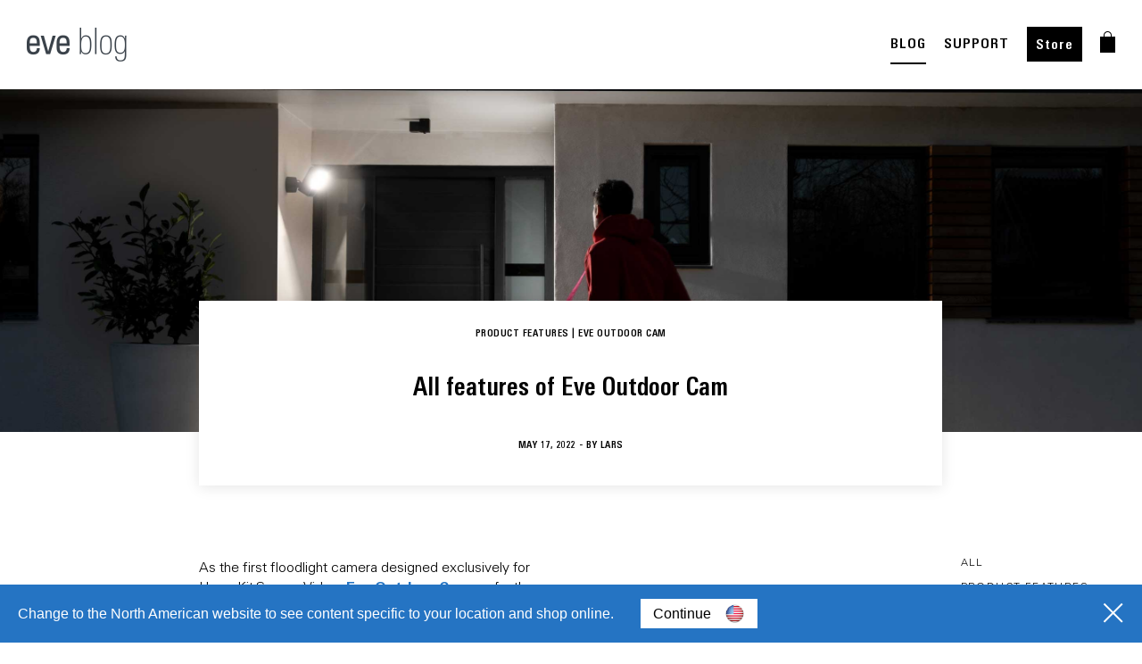

--- FILE ---
content_type: application/javascript
request_url: https://www.evehome.com/themes/custom/smalcode/js/eve-main.js?v=4.123
body_size: 42092
content:
/**
 * Core class for handling page events
 * @param  {[type]} $      [description]
 * @param  {[type]} Chosen [description]
 * @return {[type]}        [description]
 */

(function() {
  var match = window.location.search.match(/[?&]geo-store=([a-zA-Z]+)/);
  if (match && match[1]) {
    var countryCode = match[1].toLowerCase();
    // console.log(countryCode);
    if (Cookies.get('countryCode') !== countryCode) {
      Cookies.set('countryCode', countryCode, { expires: 1 });
    }
  }
})();

var Core = function ($, args) {
  'use strict';

  var api = args.api;

  /**
   *
   *  Private
   *
   */

  String.prototype.replaceAll = function (search, replacement) {
    var target = this;
    return target.split(search).join(replacement);
  };

  String.prototype.replaceUrl = function (buy_id, subsidiary, currency_code, currency) {
    var target = this;
    return target
      .replaceAll('{{BUY_ID}}', buy_id)
      .replaceAll('{{SUBSIDIARY}}', subsidiary)
      .replaceAll('{{CURRENCY_CODE}}', currency_code)
      .replaceAll('{{CURRENCY}}', currency);
  };


  var _handlePanelQuote = function () {
    $('.quote-slideshow').slick({
      slidesToShow: 1,
      slidesToScroll: 1,
      arrows: true,
      infinite: true,
      dots: false,
      appendArrows: '.quote-panel',
      autoplay: true,
      speed: 300
    });

    $('.quote-panel .slider-navi .image-wrap, .quote-panel button').on('click', function () {
      $('.quote-slideshow').slick('slickPause');
    });

    $('.quote-slideshow').on('swipe', function () {
      $('.quote-slideshow').slick('slickPause');
    });

    $('.quote-panel .slider-navi .image-wrap:first-of-type').addClass('active');

    $('.quote-panel .slider-navi .image-wrap').on('click', function () {
      var curID = $(this).attr('data-box-id');
      var targetSlide = $('.quote-panel .quote-slideshow').find('.quote-slide[data-box-id="' + curID + '"]:not(".slick-cloned")').attr('data-slick-index');
      $('.quote-panel .quote-slideshow').slick('slickGoTo', targetSlide);
    });

    $('.quote-panel .quote-slideshow').on('beforeChange', function (event, slick, currentSlide, nextSlide) {
      var curID = nextSlide;
      var targetSlide = $('.quote-panel .quote-slideshow').find('.quote-slide[data-slick-index="' + curID + '"]').attr('data-box-id');

      $('.quote-panel .slider-navi .image-wrap').removeClass('active');
      $('.quote-panel').find('.image-wrap[data-box-id="' + targetSlide + '"]').addClass('active');
    });

    // set min width for slider navigation
    var $window = $(window);
    var $sliderNavi = $('.quote-panel .slider-navi');
    $window.on('resize', function () {
      if ($window.width() < 768) {
        var quotePanelSliderNaviMinWidth = 30;
        $('.quote-panel .slider-navi .image-wrap').each(function () {
          quotePanelSliderNaviMinWidth = quotePanelSliderNaviMinWidth + $(this).outerWidth(true);
        });
        $sliderNavi.css('min-width', quotePanelSliderNaviMinWidth);
      } else {
        $sliderNavi.css('min-width', '');
      }
    }).trigger('resize');

  };

  var _disableCountriesByCode = function (sel) {

    var match = window.location.search.match(/[?&]geo-store=([a-zA-Z]+)/);
    var countryCode = (match && match[1]) ? match[1] : Cookies.get('countryCode');

    // which countries are allowed
    var allowedCountries = [];
    var allCountries = [];

    $(sel).find('option:not(:disabled)').each(function (index, el) {
      allowedCountries.push($(this).data('code'));
    });

    $(sel).find('option').each(function (index, el) {
      allCountries.push($(this).data('code'));
    });

    // // fallback if country is not allowed or countryCode is invalid
    // var fallback = 'de';

    // is result valid
    if (countryCode) {

      // return option with countrycode
      var fn = function (c) {
        return $(sel).find('option[data-code=' + c + ']');
      };

      // check if countrycode from cookie is in allowedCountries
      if (typeof Cookies.get('shopPreferredLang') !== 'undefined' && $.inArray(Cookies.get('shopPreferredLang'), allowedCountries) !== -1) {

        // select option
        var option = fn(Cookies.get('shopPreferredLang'));
        if (option.length > 0) {
          option.prop('selected', true);
          $(sel).trigger('change');
        }

      }
      // else check if countryCode is in allowedCountries
      else if ($.inArray(countryCode, allowedCountries) !== -1) {

        // select option
        var option = fn(countryCode);
        if (option.length > 0) {
          option.prop('selected', true);
          $(sel).trigger('change');
        }

      } else {
        // if product is not available
        if ($.inArray(countryCode, allCountries) !== -1) {
          var option = fn(countryCode);
          if (option.length > 0) {
            option.prop('selected', true);
            $(sel).trigger('change');
          }
          // fn(fallback).prop('selected', true);
        }
      }

    }
    // // fallback
    // else{
    //     fn(fallback).prop('selected', true);
    // }


  };

  var switchAllStorePowerPlugs = function () {
    $('.power-plug-switch-element, .geo-image-switch-element').each(function () {
      var cc = Cookies.get('countryCode');
      if (cc == 'gb' || cc == 'ie') {
        cc = 'uk';
      }
      var thisImageURL = $(this).find('.data-original-links').attr('data-id-' + cc);

      if (typeof thisImageURL != 'undefined') {
        $(this).find('img').attr('src', thisImageURL);
      } else {
        if ($(this).hasClass('power-plug-switch-element') == false) {
          //eu is default
          if ($(this).find('.data-original-links').attr('data-id-eu') == '') {
            $(this).hide();

            if ($(this).closest('.image-panel').length > 0) {
              $(this).closest('.image-panel').hide();
            }
          }
        }
      }
    });
  }


  var switchAllAssetsPowerPlug = function (countryKey) {
    var nextCountry = countryKey;

    // change for every changable image the asset
    $('.power-plug-switch-element, .geo-image-switch-element').each(function () {
      var thisImageURL = $(this).find('.data-original-links').attr('data-id-' + nextCountry);

      $(this).find('img').attr('src', thisImageURL);
      $(this).find('img').fadeIn();

      if ($(this).hasClass('power-plug-switch-element') == false) {
        //eu is default
        if ($(this).find('.data-original-links').attr('data-id-eu') == '') {
          if (thisImageURL == undefined) {
            $(this).hide();

            if ($(this).closest('.image-panel').length > 0) {
              $(this).closest('.image-panel').hide();
            }
          }
        }
      }
    });

    // change also for every changable background-image the asset
    $('.power-plug-switch-element-background').each(function () {
      var thisImageURL = $(this).attr('data-id-' + nextCountry);

      $(this).css('background-image', 'url(' + thisImageURL + ')');
      $(this).fadeIn();
    });

    // update the main-button
    var newEle = $('#power-plug-switcher .power-switch-trigger[data-id="' + nextCountry + '"]').clone();
    $('#power-plug-switcher-main-button').html(newEle);
    $('#power-plug-switcher-main-button').fadeIn();

    // hide the bar
    $('#power-plug-switcher').removeClass('active');

    //body class
    $('body').removeClass('power-plug-us');
    $('body').removeClass('power-plug-eu');
    $('body').removeClass('power-plug-uk');
    $('body').removeClass('power-plug-au');

    $('body').addClass('power-plug-'+countryKey);

    //switch price next to hero
    var boolEuText = $('.flexible-buy-btn').attr('data-price-next-to-btn-eu');
    var boolUsText = $('.flexible-buy-btn').attr('data-price-next-to-btn-us');
    var boolChText = $('.flexible-buy-btn').attr('data-price-next-to-btn-ch');

    var usedCH = false;

    var finalPriceText = '';

    if (countryKey == 'us' || countryKey == 'ca') {
      if (boolUsText == 'true') {
        finalPriceText = $('.flexible-buy-btn').attr('data-price-next-to-btn-us-val');
      }
    } else {
      if (countryKey == 'ch') {
        if (boolChText == 'true') {
          usedCH = true;

          finalPriceText = $('.flexible-buy-btn').attr('data-price-next-to-btn-ch-val');
        }
      }

      if (usedCH == false) {
        if (boolEuText == 'true') {
          if (countryKey == 'eu') {
            finalPriceText = $('.flexible-buy-btn').attr('data-price-next-to-btn-eu-val');
          }
        }
      }
    }

    if (finalPriceText == '') {
      if ($('.custom-price-next-to-button').length > 0) {
        $('.custom-price-next-to-button').hide();
      }
    } else {
      if ($('.custom-price-next-to-button').length > 0) {
        $('.custom-price-next-to-button').text(finalPriceText);

        $('.custom-price-next-to-button').show();
      } else {
        var appendPriceSide = $('<div class="custom-price-next-to-button">'+finalPriceText+'</div>');

        var appendWrap = $('<div class="custom-price-btn-wrap"></div>');

        appendWrap.append(appendPriceSide);

        if ($('.hero-buy-trigger').length > 0) {
          $('.hero-buy-trigger').each(function(index, el) {
            var clonedEle = appendWrap.clone();

            clonedEle.insertBefore($(this));

            clonedEle.append($(this));
          });
        }

        if ($('.product-hero-panel .price-button-wrapper').length > 0) {
          appendWrap.insertBefore($('.product-hero-panel .price-button-wrapper .btn'));

          appendWrap.append($('.product-hero-panel .price-button-wrapper .btn'));
        }
      }
    }
  };

  var _handlePowerPlugSwitch = function () {
    var defaultCountry = 'eu';

    $('.power-switch-trigger').on('click', function () {
      var countryKey = $(this).attr('data-id');
      switchAllAssetsPowerPlug(countryKey);
    });

    $('#power-plug-switcher-main-button').on('click', function () {
      $('#power-plug-switcher').addClass('active');
      $(this).removeClass('scrolled');
    });

    // on load, load default images
    switchAllAssetsPowerPlug(defaultCountry);

    var continent = Cookies.get('continent');
    var countryCode = Cookies.get('countryCode');

    if (continent === 'Europe') {
      if (countryCode === 'gb' || countryCode === 'ie') {
        switchAllAssetsPowerPlug('uk');
      } else if (countryCode === 'ch') {
        switchAllAssetsPowerPlug('ch');
      } else {
        // switchAllAssetsPowerPlug('eu');
      }
    } else if (countryCode === 'us' || countryCode === 'ca') {
      switchAllAssetsPowerPlug('us');
    } else if (countryCode === 'au') {
      switchAllAssetsPowerPlug('au');
    }

    if ($('.product-hero-panel .usp-section').length > 0) {
      var positionToHideSwitcher = $('.product-hero-panel .usp-section').offset().top + $('.product-hero-panel .usp-section').height();
      $(window).scroll(function () {
        // hide power plug switcher when scrolling
        $('#power-plug-switcher').removeClass('active');

        if ($(window).scrollTop() > $(window).height()) {
          $('#power-plug-switcher-main-button').addClass('scrolled');
        } else {
          $('#power-plug-switcher-main-button').removeClass('scrolled');
        }
      });
    }
  };

  var switchAllAssetsDegreeSwitch = function (unitKey) {
    var nextUnit = unitKey;

    // change for every changable image the asset
    $('.degree-switch-element').each(function () {
      var thisImageURL = $(this).find('.data-original-links').attr('data-id-' + nextUnit);

      $(this).find('img').attr('src', thisImageURL);
      $(this).find('img').fadeIn();
    });

    // change also for every changable background-image the asset
    $('.degree-switch-element-background').each(function () {
      var thisImageURL = $(this).attr('data-id-' + nextUnit);

      $(this).css('background-image', 'url(' + thisImageURL + ')');
      $(this).fadeIn();
    });

    // update the main-button
    var newEle = $('#degree-switcher .degree-switch-trigger[data-id="' + nextUnit + '"]').clone();
    $('#degree-switcher-main-button').html(newEle);
    $('#degree-switcher-main-button').fadeIn();

    // hide the bar
    $('#degree-switcher').removeClass('active');

    if (unitKey === 'fahrenheit') {
      $('.eve-degree-temperature').html('80.0°F');
    } else {
      $('.eve-degree-temperature').html('27,0°C');
    }
  };

  var _handleDegreeSwitch = function () {
    var defaultUnit = 'celsius';
    var unitUS = 'fahrenheit';

    var sel = 'Eve_Degree_Temperature';
    var $ele = jQuery('*:contains("' + sel + '")').last();

    if ($ele.length > 0) {
      $ele.html($ele.html().replace(sel, '<span class="eve-degree-temperature">27,5°C</span>'));
    }



    $('.degree-switch-trigger').on('click', function () {
      var unitKey = $(this).attr('data-id');
      switchAllAssetsDegreeSwitch(unitKey);
    });

    $('#degree-switcher-main-button').on('click', function () {
      $('#degree-switcher').addClass('active');
      $(this).removeClass('scrolled');
    });

    // on load, load default images
    switchAllAssetsDegreeSwitch(defaultUnit);

    if (Cookies.get('countryCode') === 'us' || Cookies.get('countryCode') === 'ca') {
      switchAllAssetsDegreeSwitch(unitUS);
    }


    var positionToHideSwitcher = $('.product-hero-panel .usp-section').offset().top + $('.product-hero-panel .usp-section').height();
    $(window).scroll(function () {
      // hide degree switcher when scrolling
      $('#degree-switcher').removeClass('active');

      if ($(window).scrollTop() > positionToHideSwitcher) {
        $('#degree-switcher-main-button').addClass('scrolled');
      } else {
        $('#degree-switcher-main-button').removeClass('scrolled');
      }
    });

  };

  var _handleBgSwitchPanel = function () {

    $('.text-panel-with-bg-switch').each(function () {

      var currentPanel = $(this);
      var lastScrollTopAllPanel = 0;

      $(window).on('scroll', function () {
        if (currentPanel.hasClass('node-3705')) {
          var st = $(this).scrollTop();
          var scrollToggle = currentPanel.find('.bg-image').offset().top - $(window).outerHeight() + currentPanel.find('.bg-image').outerHeight()/2;
          if (st > scrollToggle) {
            currentPanel.addClass('bg-switched');
            currentPanel.find('.blue-box').addClass('left-items-active');
            currentPanel.find('.blue-box').addClass('right-items-active');
          } else {
            currentPanel.removeClass('bg-switched');
          }
        } else if (currentPanel.hasClass('node-6039')) {
          var st = $(this).scrollTop();
          var scrollToggle = currentPanel.find('.bg-image').offset().top - $(window).outerHeight()/4;
          if (st > scrollToggle) {
            currentPanel.addClass('bg-switched');
            currentPanel.find('.blue-box').addClass('left-items-active');
            currentPanel.find('.blue-box').addClass('right-items-active');
          } else {
            currentPanel.removeClass('bg-switched');
          }
        } else {
          var st = $(this).scrollTop();
          if (st > lastScrollTopAllPanel) {
            if (currentPanel.offset().top - $(window).height() / 1.6 < st) {
              currentPanel.find('.blue-box').addClass('left-items-active');
            }
            if (currentPanel.offset().top - $(window).height() / 2.5 < st) {
              currentPanel.find('.blue-box').addClass('right-items-active');
            }
            if (currentPanel.offset().top - $(window).height() / 5 < st) {
              currentPanel.addClass('bg-switched');
              currentPanel.find('.blue-box').addClass('right-items-active');
            }
          } else {
            if (currentPanel.offset().top - $(window).height() / 5 > st) {
              currentPanel.removeClass('bg-switched');
            }
          }
          lastScrollTopAllPanel = st;
        }
      });


      // parallax for blue box
      var _scrollFn = function () {
        var st = $(this).scrollTop();

        var offset = currentPanel.offset().top;
        var animationStrength = (offset - st) * 0.15;

        if (offset * 0.93 > st) {
          currentPanel.find('.blue-box').css({
            transform: 'translate3d(0px, ' + animationStrength + 'px, 0px)'
          });
        }

      };
      var $window = $(window);

      $window.on('resize', function () {
        $window.off('scroll', _scrollFn);
        if ($window.width() >= 1024) {
          $window.on('scroll', _scrollFn);
        }
      }).trigger('resize');

    });


  };

  var _handlePlugSlideshow = function () {
    $('.plug-slideshow-panel .slideshow').slick({
      slidesToShow: 1,
      slidesToScroll: 1,
      arrows: true,
      infinite: true,
      dots: true,
      fade: true,
      speed: 700,
      responsive: [{
        breakpoint: 767,
        settings: {
          dots: false
        }
      }]
    });
  };

  var _handleSiriPanel = function () {
    new SiriWave({
      container: document.getElementById('siri-container'),
      width: 455,
      height: 48,
      style: 'ios9',
      autostart: true,
      speed: 0.08
    });
  };

  var _handleTechnicalParameters = function () {
    $('.panel-technical-parameters.default .tech-boxes').slick({
      slidesToShow: 1,
      slidesToScroll: 1,
      arrows: false,
      infinite: false,
      dots: false,
      adaptiveHeight: true
    });

    $('.panel-technical-parameters .slider-title').on('click', function () {
      var curID = $(this).attr('data-box-id');
      var targetSlide = $(this).closest('.panel-technical-parameters').find('.box[data-box-id="' + curID + '"]').attr('data-slick-index');

      $(this).closest('.panel-technical-parameters').find('.tech-boxes').slick('slickGoTo', targetSlide);
    });

    $('.panel-technical-parameters .tech-boxes').on('beforeChange', function (event, slick, currentSlide, nextSlide) {
      var curID = nextSlide;
      //var targetSlide = $('.panel-technical-parameters .tech-boxes').find('.box[data-slick-index="' + curID + '"]').attr('data-box-id');
      var targetSlide = $(this).closest('.panel-technical-parameters').find('.box[data-slick-index="' + curID + '"]').attr('data-box-id');

      $(this).closest('.panel-technical-parameters').find('.slider-title').removeClass('active');
      $(this).closest('.panel-technical-parameters').find('.slider-title[data-box-id="' + targetSlide + '"]').addClass('active');
    });

    // set min width for slider title navigation
    var $window = $(window);
    $window.on('resize', function () {
      if ($window.width() < 768) {
        var techParametersTitleMinWidth = 2 * 15; // 2 x 15px for padding
        $('.panel-technical-parameters .slider-title').each(function () {
          techParametersTitleMinWidth = techParametersTitleMinWidth + $(this).outerWidth(true);
        });
        $('.panel-technical-parameters .slider-navigation').css('min-width', techParametersTitleMinWidth);
      } else {
        $('.panel-technical-parameters .slider-navigation').css('min-width', '');
      }
    }).trigger('resize');

  };

  var _handleWorksWondersPanel = function () {
    $('.works-wonders-slideshow').slick({
      slidesToShow: 5,
      slidesToScroll: 1,
      arrows: true,
      infinite: false,
      dots: true,
      appendArrows: '.works-wonders-panel',
      appendDots: '.works-wonders-panel',
      responsive: [{
          breakpoint: 1023,
          settings: {
            slidesToShow: 4
          }
        },
        {
          breakpoint: 767,
          settings: {
            slidesToShow: 1,
            arrows: false,
            centerPadding: '20px',
            centerMode: true
          }
        }
      ]
    });
  };

  var _handleElementLogosMobile = function () {
    $('.element-logo').each(function () {
      var $this = $(this);
      var img = $this.find('img');
      var imgWidth = img.attr('width');
      var $window = $(window);
      $window.on('resize', function () {
        var newImgWidth;
        if ($window.width() < 768 && $window.width() >= 375) {
          if ($this.hasClass('retina')) {
            newImgWidth = parseInt(imgWidth * 0.8 * 0.5);
          } else {
            newImgWidth = parseInt(imgWidth * 0.8);
          }
          img.width(newImgWidth);
        } else if ($window.width() < 375) {
          if ($this.hasClass('retina')) {
            newImgWidth = parseInt(imgWidth * 0.65 * 0.5);
          } else {
            newImgWidth = parseInt(imgWidth * 0.65);
          }
          img.width(newImgWidth);
        } else {
          if ($this.hasClass('retina')) {
            newImgWidth = parseInt(imgWidth * 0.5);
            img.width(newImgWidth);
          } else {
            img.width('auto');
          }
        }
      }).trigger('resize');
      if ($this.hasClass('retina')) {
        $this.css('opacity', 1);
      }

    });
  };

  var _productPagesBuyButton = function () {
    // use only for product-pages
    $('.price-button-wrapper .btn').on('click', function () {
      // $('html').addClass('popup-active');
      if ($('.product-hero-panel').length > 0) {
        $('.product-hero-panel .flexible-buy-btn').click();
      } else if ($('.panel-illuminated-header').length > 0) {
        $('.panel-illuminated-header .flexible-buy-btn').click();
      } else {
        $('.v21-panel-hero .flexible-buy-btn').click();
      }
    });

    //append price next to button
    var boolEuText = $('.flexible-buy-btn').attr('data-price-next-to-btn-eu');
    var boolUsText = $('.flexible-buy-btn').attr('data-price-next-to-btn-us');
    var boolChText = $('.flexible-buy-btn').attr('data-price-next-to-btn-ch');
    var boolTextNextToPrice = $('.flexible-buy-btn').attr('data-text-next-to-price-val');

    var usedCH = false;

    var finalPriceText = '';
    var textNextToPrice = '';
    var match = window.location.search.match(/[?&]geo-store=([a-zA-Z]+)/);
    var countryCode = (match && match[1]) ? match[1] : Cookies.get('countryCode');

    if (countryCode == 'us' || countryCode == 'ca') {
      if (boolUsText == 'true') {
        finalPriceText = $('.flexible-buy-btn').attr('data-price-next-to-btn-us-val');
      }
    } else {
      if (countryCode == 'ch') {
        if (boolChText == 'true') {
          usedCH = true;

          finalPriceText = $('.flexible-buy-btn').attr('data-price-next-to-btn-ch-val');
        }
      }

      if (usedCH == false) {
        if (boolEuText == 'true') {
          finalPriceText = $('.flexible-buy-btn').attr('data-price-next-to-btn-eu-val');
        }
      }
    }

    if (boolTextNextToPrice !== '') {
      textNextToPrice = $('.flexible-buy-btn').attr('data-text-next-to-price-val');
    }

    if (finalPriceText == '') {
      if (boolTextNextToPrice) {
        $('.custom-price-next-to-button extra-text').text("<span>"+textNextToPrice+"</span>");
      } else {
        if ($('.custom-price-next-to-button').length > 0) {
          $('.custom-price-next-to-button').hide();
        }
      }
    } else {
      if ($('.custom-price-next-to-button').length > 0) {
        if (boolTextNextToPrice) {
          $('.custom-price-next-to-button extra-text').text("<span>"+textNextToPrice+"</span>" + "<br>" + finalPriceText);
        } else {
          $('.custom-price-next-to-button').text(finalPriceText);
        }

        $('.custom-price-next-to-button').show();
      } else {
        if (boolTextNextToPrice) {
          var appendPriceSide = $('<div class="custom-price-next-to-button extra-text">'+"<span>"+textNextToPrice+"</span>"+"<br>"+finalPriceText+'</div>');
        } else {
          var appendPriceSide = $('<div class="custom-price-next-to-button">'+finalPriceText+'</div>');
        }

        var appendWrap = $('<div class="custom-price-btn-wrap"></div>');

        appendWrap.append(appendPriceSide);

        if ($('.hero-buy-trigger').length > 0) {
          $('.hero-buy-trigger').each(function(index, el) {
            var clonedEle = appendWrap.clone();

            clonedEle.insertBefore($(this));

            clonedEle.append($(this));
          });
        }

        if ($('.product-hero-panel .price-button-wrapper').length > 0) {
          appendWrap.insertBefore($('.product-hero-panel .price-button-wrapper .btn'));

          appendWrap.append($('.product-hero-panel .price-button-wrapper .btn'));
        }
      }
    }
  };

  var _handleStoryHero = function () {
    $('.read-more-button').on('click', function () {
      $('html, body').stop().animate({
        scrollTop: $('.panel-story-hero').height()
      }, 600, 'swing');
    });
  };

  var _handleStoryParallax = function () {


    $('.panel-story-parallax').each(function () {

      var $currentPanel = $(this);
      // var lastScrollTopAllPanel = 0;
      var boxCentered = $currentPanel.hasClass('box-center');

      // parallax for story box
      var _scrollFn = function () {
        var st = $(this).scrollTop();

        var offset = $currentPanel.offset().top;
        var animationStrength = Math.round((offset - st) * 0.3);

        if (boxCentered) {
          $currentPanel.find('.story-box').css({
            transform: 'translate3d(-50%, ' + animationStrength + 'px, 0px)'
          });
        } else {
          $currentPanel.find('.story-box').css({
            transform: 'translate3d(0px, ' + animationStrength + 'px, 0px)'
          });
        }
      };
      var $window = $(window);

      $window.on('resize', function () {
        $window.off('scroll', _scrollFn);
        if ($window.width() >= 1024) {
          $window.on('scroll', _scrollFn);
        }
      }).trigger('resize');

    });

  };


  var _handleProductPanelHomeParallax = function () {

    $('.product-panel-home .element').each(function () {

      var $currentItem = $(this);

      var _scrollFn = function () {
        var st = $(this).scrollTop();

        var offset = $currentItem.offset().top;
        var animationStrength = (offset - st * 1.3) * 0.15;

        var opacity = (100 - animationStrength) / 100;
        if (animationStrength >= 0 && !$currentItem.hasClass('finished')) {
          $currentItem.css({
            transform: 'translate3d(0, ' + animationStrength + 'px, 0px)'
          });
          $currentItem.css({
            opacity: opacity
          });
        } else {
          $currentItem.css({
            transform: 'translate3d(0, 0px, 0px)'
          });
          $currentItem.css({
            opacity: 1
          });
          $currentItem.addClass('finished');
        }

      };
      var $window = $(window);

      $window.on('resize', function () {
        $window.off('scroll', _scrollFn);
        if ($window.width() >= 1024) {
          $window.on('scroll', _scrollFn);
        }
      }).trigger('resize').trigger('scroll');

    });

  };

  var _handleProductPanelHomeMobileScroll = function () {


    $('.product-panel-home .element').each(function () {

      var $currentItem = $(this);
      var lastScrollTopAllPanel = 0;

      var _scrollFn = function () {
        var st = $(this).scrollTop();

        if (st > lastScrollTopAllPanel) {
          if ($currentItem.offset().top - $(window).height() / 5 < st) {
            $currentItem.addClass('show-bg-image');
          }
        } else {
          if ($currentItem.offset().top - $(window).height() / 5 > st) {
            $currentItem.removeClass('show-bg-image');
          }
        }

        lastScrollTopAllPanel = st;

      };
      var $window = $(window);

      $window.on('resize', function () {
        $window.off('scroll', _scrollFn);
        if ($window.width() < 768) {
          $window.on('scroll', _scrollFn);
        }
      }).trigger('resize').trigger('scroll');

    });


  };

  var _showShopNowBar = function () {

    $(document).ready(function () {
      if ($('.product-hero-panel .usp-section').length > 0) {
        var positionToShow = $('.product-hero-panel .usp-section').offset().top + $('.product-hero-panel .usp-section').height();
      } else {
        var positionToShow = $(window).outerHeight();
      }

      var lastScrollTop = 0;
      var $window = $(window);
      var $mainNav = $('#main-nav');
      $mainNav.addClass('product-page');
      var _timeout = null;
      $(window).scroll(function () {
        var blockAnimation = function () {
          clearTimeout(_timeout);
          $mainNav.addClass('no-animation');
          _timeout = setTimeout(function () {
            $mainNav.removeClass('no-animation');
          }, 1000);
        };
        if ($window.scrollTop() > $('#main-nav').outerHeight()) {
          var open = $mainNav.hasClass('product-page-fix');
          if (!open) {
            blockAnimation();
          }
          $mainNav.addClass('product-page-fix');
          $('#main-nav .main-menu .wrapper, #main-nav .submenu').addClass('maxWidth');
        } else {
          var closed = !$('#main-nav').hasClass('product-page-fix');
          if (!closed) {
            blockAnimation();
          }
          $mainNav.removeClass('product-page-fix');
          $('#main-nav .main-menu .wrapper, #main-nav .submenu').removeClass('maxWidth');
        }
        var st = $(this).scrollTop();
        if ($window.scrollTop() > positionToShow) {
          $('#shop-now-bar').addClass('active');
          $('#v21-technical-specs').addClass('active');
          $mainNav.addClass('sticky with-bg');
          if (st > lastScrollTop) {
            $('body').removeClass('show-main-nav');
          } else {
            $('body').addClass('show-main-nav');
          }
          lastScrollTop = st;
        } else {
          $('#shop-now-bar').removeClass('active');
          $('#v21-technical-specs').removeClass('active');
          $mainNav.removeClass('sticky with-bg');
          $('body').removeClass('show-main-nav');
          lastScrollTop = -1;
        }
      });
    });

  };


  var _initMenuEvents = function () {
    //tracking
    var gaTrackingOpenSubmenu = function (submenu) {
      if ($(window).width() < 1024) {
        var size = 'mobile';
      } else {
        var size = 'desktop';
      }

      var submenuName = $.trim($('.submenu-trigger[data-submenu-trigger-id="' + submenu + '"]').text());

      var catName = 'MainMenu-' + size;
      trackingEvent(catName, 'openSubmenu', submenuName);
    };
    var gaTrackingLinkClick = function (_this) {
      if ($(window).width() < 1024) {
        var size = 'mobile';
      } else {
        var size = 'desktop';
      }

      if (_this.hasClass('shopping-cart-logo') == false) {
        if (_this.hasClass('product-wrap')) {
          var type = 'product';
          var linkLabel = $.trim(_this.find('.product-title').text());
        } else {
          if (_this.hasClass('grid-item')) {
            var type = 'normal';
            var linkLabel = $.trim(_this.find('h3').text());
          } else {
            var type = 'normal';
            var linkLabel = $.trim(_this.text());
          }
        }

        var catName = 'MainMenu-' + size;
        var actionName = 'click-' + type;
        trackingEvent(catName, actionName, linkLabel);
      }
    };

    //dom prepare
    var countAllAboutEve = parseInt($('#main-nav .submenu .stories .item').length);

    if (countAllAboutEve == 4) {
      $('#main-nav .submenu .stories').addClass('four-items');
    }

    $('#main-nav a').on('click', function (event) {
      gaTrackingLinkClick($(this));
    });
    $('#mobile-overlay-navi a').on('click', function (event) {
      gaTrackingLinkClick($(this));
    });

    //move elements - desktop
    $('#main-nav .menu-category .submenu, #main-nav .menu-right .submenu').each(function (index, el) {
      $('#main-nav .main-wrap-unuqiue').append($(this));
    });

    var moveMobCount = 0;
    var eleMoveMobile = function (thisEle) {
      moveMobCount++;
      thisEle.removeClass('mobile-move-title');
      thisEle.attr('data-main-cat', moveMobCount);
      var thisID = thisEle.attr('data-submenu-trigger-id');
      var expandEle = $('#main-nav').find('.mobile-move-expand[data-submenu-content="' + thisID + '"]');

      $('#mobile-overlay-navi .inner-container').append(thisEle);
      $('#mobile-overlay-navi .inner-container').append(expandEle);
    }

    //first left menu points move - mobile
    $('#main-nav .mobile-move-title:not(.ori-right-menu)').each(function (index, el) {
      eleMoveMobile($(this));
    });

    //last right menu points move - mobile
    $('#main-nav .mobile-move-title.ori-right-menu').each(function (index, el) {
      // if ($('.v21-navigation').length > 0) {
      //   console.log($(this).find('a').attr('href').includes('store'));
      //   if ($(this).find('a').attr('href').includes('store') == false) {
      //     eleMoveMobile($(this));
      //   }
      // } else {
      //   eleMoveMobile($(this));
      // }

      eleMoveMobile($(this));
    });

    $('#main-nav .mobile-menu-point.ori-right-menu').each(function (index, el) {
      if ($('.v21-navigation').length > 0) {
        if ($(this).find('a').attr('href').includes('store') == false) {
          $('#mobile-overlay-navi .inner-container .js-append-target-right-links').append($(this));
        }
      } else {
        $('#mobile-overlay-navi .inner-container').append($(this));
      }
    });

    $('#mobile-overlay-navi .inner-container .ori-right-menu').first().addClass('spacing-top');

    //all about append
    $('#main-nav .menu-right .submenu-trigger').each(function () {
      var thisID = $(this).attr('data-submenu-trigger-id');

      $('#main-nav .submenu[data-submenu-content="' + thisID + '"]').find('.item').each(function (index, el) {
        var thisText = $.trim($(this).find('h3').text());
        var thisLink = $(this).find('a').attr('href');
        var thisAppend = $('<a href="' + thisLink + '">' + thisText + '</a>');
        var newID = thisID.replace('sub-', '');

        $('#mobile-overlay-navi .mobile-target-links-all-about[data-submenu-content="' + newID + '"]').append(thisAppend);
      });
    });


    //check for active menu
    var curUrl = window.location.href;

    //check for active menu - destkop
    var activeMenuCount = 0;
    $('#main-nav a').each(function (index, el) {
      var thisUrl = $(this).attr('href');

      if (curUrl.indexOf(thisUrl) >= 0 && thisUrl != '/') {
        if ($(this).hasClass('product-wrap') || $(this).hasClass('grid-item')) {
          $(this).addClass('active');

          // A small hack because Eve Energy has url /en/eve-energy and Eve Energy Strip has url /en/eve-energy-strip
          // Therefore curUrl.indexOf(thisUrl) >= 0 is true.
          if ($(this).attr('data-id') == '170' && $('body').hasClass('page-node-1912')) {
            $(this).removeClass('active');
          }

          var thisCatId = $(this).closest('.submenu').attr('data-submenu-content');
          $('.menu-point[data-submenu-trigger-id="' + thisCatId + '"]').addClass('active-cur-page');
          activeMenuCount++;
        } else if ($(this).closest('.menu-point').length > 0) {
          $(this).closest('.menu-point').addClass('active-cur-page');
        }
      }
    });

    $('#mobile-overlay-navi a').each(function (index, el) {
      var thisUrl = $(this).attr('href');

      if (curUrl.indexOf(thisUrl) >= 0 && thisUrl != '/') {
        if ($(this).hasClass('product-wrap') || $(this).hasClass('grid-item')) {
          var thisID = $(this).closest('.expandable-menu-target').attr('data-submenu-content');

          $('#mobile-overlay-navi .mobile-menu-point[data-submenu-trigger-id="' + thisID + '"]').addClass('active');
          $('#mobile-overlay-navi .expandable-menu-target[data-submenu-content="' + thisID + '"]').show();
        } else if ($(this).closest('.mobile-menu-point').length > 0) {
          $(this).closest('.mobile-menu-point').addClass('active');
        }
      }
    });

    if (activeMenuCount > 1) {
      $('#main-nav .product-wrap.active').each(function (index, el) {
        var thisMainCatId = $(this).attr('data-menu-cat');

        $('#main-nav .menu-category .menu-point').removeClass('active-cur-page');
        $('#main-nav .menu-category .menu-point:nth-child(' + thisMainCatId + ')').addClass('active-cur-page');

        var thisID = $('#mobile-overlay-navi .mobile-menu-point[data-main-cat="' + thisMainCatId + '"]').attr('data-submenu-trigger-id');
        $('#mobile-overlay-navi .mobile-menu-point').removeClass('active');
        $('#mobile-overlay-navi .expandable-menu-target').hide();

        $('#mobile-overlay-navi .mobile-menu-point[data-submenu-trigger-id="' + thisID + '"]').addClass('active');
        $('#mobile-overlay-navi .expandable-menu-target[data-submenu-content="' + thisID + '"]').show();
      });
    }


    var tEdge = (('ontouchstart' in window) || (navigator.maxTouchPoints > 0) || (navigator.msMaxTouchPoints > 0));

    if (Modernizr.touchevents === false && tEdge === false) {
      // HOVER-SOLUTION
      $('#main-nav .submenu-trigger').each(function (index, el) {

        var $this = $(this);
        var triggerId = this.dataset.submenuTriggerId;

        var deactivateBg = function () {
          setTimeout(function () {
            $('body').removeClass('submenu-active-background');
          }, 100);

        };
        var activateBg = function () {
          $('body').addClass('submenu-active-background');
        };

        $this.on('mouseenter', function () {
          var toggleElement = $('.submenu[data-submenu-content=' + $this.attr('data-submenu-trigger-id') + ']');

          (triggerId === 1 || triggerId === 2 || triggerId === 3 ? activateBg : deactivateBg)();

          $('body').addClass('submenu-active');
          $('.submenu').removeClass('active');
          toggleElement.addClass('active');
          $this.addClass('active');
          setTimeout(function () {
            $('.submenu-inner').removeClass('active');
            toggleElement.find('.submenu-inner').addClass('active');
            gaTrackingOpenSubmenu(triggerId);
          }, 100);
        });
        // if(triggerId == 1) { $this.on('mouseleave', deactivateBg); }
        $('.submenu').on('mouseLeave', deactivateBg);
        $('.submenu').on('mouseEnter', activateBg);
      });

      // HOVER-SOLUTION
      $('#main-nav .submenu').on('mouseleave', function (e) {
        if ($(e.relatedTarget).hasClass('menu-points') === false) {

          $('body').removeClass('submenu-active');
          $('.submenu').removeClass('active');
          $('.submenu-inner').removeClass('active');
          $('.submenu-trigger').removeClass('active');
        }
      });

      // HOVER-SOLUTION
      $('#main-nav .menu-points').on('mouseleave', function (e) {
        if ($(e.relatedTarget).hasClass('submenu') === false && $(e.target).hasClass('menu-points') === false) {
          $('body').removeClass('submenu-active');
          $('.submenu').removeClass('active');
          $('.submenu-inner').removeClass('active');
          $('.submenu-trigger').removeClass('active');
        }
      });

      $('#main-nav .menu-point:not(.lang-men-point)').on('mouseleave', function (e) {
        if ($(e.relatedTarget).hasClass('submenu') === false && $(e.relatedTarget).hasClass('menu-points') === false && $(e.relatedTarget).closest('.submenu').length <= 0) {
          $('body').removeClass('submenu-active');
          $('body').removeClass('language-menu-active');
          $('.submenu').removeClass('active');
          $('.submenu-inner').removeClass('active');
          $('.submenu-trigger').removeClass('active');
        }
      });

      // HOVER-SOLUTION
      $('#main-nav .submenu-trigger').on('mouseenter', function (e) {
        $('.submenu-trigger').removeClass('active');
        $(this).addClass('active');
      });

      // HOVER-SOLUTION
      $('#main-nav .right-items .menu-point:not(.submenu-trigger)').on('mouseenter', function (e) {
        $('body').removeClass('submenu-active');
        $('body').removeClass('language-menu-active');
        $('.submenu-trigger').removeClass('active');
        $('.submenu').removeClass('active');
      });
    } else {
      // CLICK-SOLUTION
      $('#main-nav .submenu-trigger').each(function (index, el) {
        $(this).on('click', function (event) {
          var toggleElement = $('.submenu[data-submenu-content=' + $(this).attr('data-submenu-trigger-id') + ']');

          if (toggleElement.hasClass('active')) {
            $('body').removeClass('submenu-active');
            toggleElement.removeClass('active');
            $('.submenu-inner').removeClass('active');
            $(this).removeClass('active');

          } else {
            $('body').addClass('submenu-active');
            $('.submenu').removeClass('active');
            toggleElement.addClass('active');
            $('.submenu-trigger').removeClass('active');
            $(this).addClass('active');
            var triggerId = $(this).attr('data-submenu-trigger-id');

            setTimeout(function () {
              $('.submenu-inner').removeClass('active');
              toggleElement.find('.submenu-inner').addClass('active');
              gaTrackingOpenSubmenu(triggerId);
            }, 100);
          }

        });
      });
    }

    // mobile-menu
    $('.expandable-menu').on('click', function () {
      var $this = $(this);
      if (!$this.hasClass('active')) {
        // hide other active menu
        $('.expandable-menu').removeClass('active');
        $('.expandable-menu-target').slideUp(500);
        gaTrackingOpenSubmenu('sub-' + this.dataset.submenuTriggerId);
      }
      var triggerId = this.dataset.submenuTriggerId;
      $('.expandable-menu-target[data-submenu-content="' + triggerId + '"]').slideToggle(500);
      $this.toggleClass('active');
    });

    $('#mobile-nav .mobile-overlay-trigger').on('click', function () {
      if ($('html').hasClass('mobile-menu-overlay-active')) {
        // remove overlay
        $('html').removeClass('mobile-menu-overlay-active');
      } else {
        // Disable scroll // show overlay
        $('html,body').scrollTop(0);
        $('html').addClass('mobile-menu-overlay-active');
      }
    });

    //v21 updates
    $('#mobile-overlay-navi.v21-navigation-mobile .submenu-trigger-mobile').on('click', function(event) {
      $(this).find('.open-mobile-arrow').toggleClass('active');
      $(this).toggleClass('active');

      var thisData = $(this).attr('data-id');
      $('#mobile-overlay-navi.v21-navigation-mobile .mobile-submenu[data-id="'+thisData+'"]').slideToggle();
    });

    $('#mobile-overlay-navi.v21-navigation-mobile .mobile-category-trigger').on('click', function(event) {
      $(this).find('.open-mobile-arrow').toggleClass('active');
      $(this).toggleClass('active');

      var thisData = $(this).attr('data-id');
      $('#mobile-overlay-navi.v21-navigation-mobile .mobile-category-trigger-target[data-id="'+thisData+'"]').slideToggle();
    });

    $(document).on('click', '.v21-submenu .close-navi-btn', function(event) {
      $('.v21-submenu').removeClass('active');

      $('#main-nav .menu-point').removeClass('active');

      $('body').removeClass('submenu-active');
    });

    $(document).on('click', function(event) {
      var _target = $(event.target);

      if (_target.hasClass('v21-submenu') == false && _target.hasClass('v21-navigation') == false && _target.closest('.v21-submenu').length <= 0 && _target.closest('.v21-navigation').length <= 0) {
        $('.v21-submenu').removeClass('active');

        $('#main-nav .menu-point').removeClass('active');

        $('body').removeClass('submenu-active');
      }
    });
  };


  var _handleStickyNavbar = function () {
    $('#main-nav').addClass('sticky');

    $(window).on('scroll', function () {
      if ($(window).scrollTop() > 0) {
        $('#main-nav').addClass('with-bg');
      } else {
        $('#main-nav').removeClass('with-bg');
      }
    });
  };

  var _handleStickyNavbarHome = function () {
    $('#main-nav').addClass('sticky');
    $(window).on('scroll', function () {
      if ($(window).scrollTop() > 0) {
        $('#main-nav').addClass('with-bg');
      } else {
        $('#main-nav').removeClass('with-bg');
      }
    });

  };

  var _handleBlogPaginationScroll = function () {
    var page = getUrlParameter('page');

    if (page != undefined && page != '') {
      $('html, body').stop().animate({
        scrollTop: $('.comments-wrap').offset().top - 100
      }, 600, 'swing');
    }
  }


  var _handleBlogPanel = function () {

    // var posts = [],
    var categoryCallbacks = [];
    var $eleDesktop = $('.blog-wrapper-desktop .blog-post-template').removeClass('blog-post-template').remove().clone();
    // var $eleMobile = $('.blog-wrapper-mobile .blog-post-template').removeClass('blog-post-template').remove().clone();

    var monthNames = [
      'January',
      'February',
      'March',
      'April',
      'May',
      'June',
      'July',
      'August',
      'September',
      'October',
      'November',
      'December'
    ];

    var gerMonthNames = [
      'Januar',
      'Februar',
      'März',
      'April',
      'Mai',
      'Juni',
      'Juli',
      'August',
      'September',
      'Oktober',
      'November',
      'Dezember'
    ];

    var language = '';
    if ($('html').attr('lang') === 'de') {
      language = 'de';
    }

    var requestData = function (url, callback, language) {
      var apiUrl;
      if (language) {
        apiUrl = 'https://blog.evehome.com/' + language + '/wp-json/wp/v2/';
      } else {
        apiUrl = 'https://blog.evehome.com/wp-json/wp/v2/';
      }

      $.ajax({
        url: apiUrl + url,
        dataType: 'json',
        success: callback
      });

    };


    var getCat = function (catId, cats) {
      var indexes = $.map(cats, function (obj, index) {
        if (obj.id === catId) {
          return index;
        }
      });
      return cats[indexes[0]];
    };



    var renderBlogPost = function (index, post) {

      var $elePostDesktop = $eleDesktop.clone();
      var $elePostMobile = $eleDesktop.clone();

      $elePostDesktop.appendTo('.blog-wrapper-desktop');
      $elePostDesktop.find('a.post-link').attr('href', post.link);
      $elePostDesktop.find('.text-wrap .title h4').html(post.title.rendered);

      $elePostMobile.appendTo('.blog-wrapper-mobile .blog-slider');
      $elePostMobile.find('a.post-link').attr('href', post.link);
      $elePostMobile.find('.text-wrap .title h4').html(post.title.rendered);


      var formattedDate = new Date(post.date);

      // var t = formattedDate.toLocaleTimeString();
      var d = formattedDate.getDate();
      var y = formattedDate.getFullYear();
      var m;

      if (language === 'de') {

        m = gerMonthNames[formattedDate.getMonth()];

        $elePostDesktop.find('.postdate').html(d + '. ' + m + ', ' + y);
        $elePostMobile.find('.postdate').html(d + '. ' + m + ', ' + y);

      } else {

        m = monthNames[formattedDate.getMonth()];

        $elePostDesktop.find('.postdate').html(m + ' ' + d + ', ' + y);
        $elePostMobile.find('.postdate').html(m + ' ' + d + ', ' + y);

      }

      // var commentCallback = function (comments, textStatus, request) {
      //   // get comment number for posts
      //   var postCount = request.getResponseHeader('X-WP-Total');

      //   $elePostDesktop.find('.counter').html(postCount);
      //   $elePostMobile.find('.counter').html(postCount);

      // };

      // requestData('comments?post=' + post.id, commentCallback, ((language) ? language : ''));


      var mediaCallback = function (media) {
        $elePostDesktop.find('.image').css('background-image', 'url(' + media.source_url + ')');
        $elePostMobile.find('.image').css('background-image', 'url(' + media.source_url + ')');
      };

      requestData('media/' + post.featured_media, mediaCallback);

      var categoriesCallback = function (categories) {
        var cats = $.map(post.categories, function (id) {
          return getCat(id, categories);
        });

        var getPosts = $.map(cats, function (cat) {
          if (cat.name !== 'Support') {
            return '<a href="' + cat.link + '" target="_blank">' + cat.name + '</a>';
          }
        }).join(', ');

        $elePostDesktop.find('.subtitle').html(getPosts);
        $elePostMobile.find('.subtitle').html(getPosts);
      };

      categoryCallbacks.push(categoriesCallback);

      var authorCallback = function (author) {

        var authorAvatars = author.avatar_urls;
        var authorAvatarBig = authorAvatars[96];

        $elePostDesktop.find('.author-image').attr('href', author.link);
        $elePostDesktop.find('.author-image .author-circle').css('background-image', 'url(' + authorAvatarBig + ')');
        $elePostDesktop.find('.author-name-postdate .author').html(author.name).attr('href', author.link);

        $elePostMobile.find('.author-image').attr('href', author.link);
        $elePostMobile.find('.author-image .author-circle').css('background-image', 'url(' + authorAvatarBig + ')');
        $elePostMobile.find('.author-name-postdate .author').html(author.name).attr('href', author.link);

      };

      requestData('users/' + post.author, authorCallback, ((language) ? language : ''));

    };


    var categoryCallback = function (category) {

      // var categoriesObject = category;

      $.each(categoryCallbacks, function (index, callback) {
        callback(category);
      });

    };


    var resultCallback = function (result) {

      $.each(result, renderBlogPost);
      requestData('categories', categoryCallback, ((language) ? language : ''));

      $('.blog-slider').slick({
        infinite: false,
        dots: true,
        arrows: false
      });

    };

    // requesting all posts
    requestData('posts?categories=224&per_page=3', resultCallback, ((language) ? language : ''));

  };

  var _handleAppPage = function () {
    // left: 37, up: 38, right: 39, down: 40,
    // spacebar: 32, pageup: 33, pagedown: 34, end: 35, home: 36
    var keys = {
      37: 1,
      38: 1,
      39: 1,
      40: 1
    };

    function preventDefault(e) {
      e = e || window.event;
      if (e.preventDefault) {
        e.preventDefault();
      }
      e.returnValue = false;
    }

    function preventDefaultForScrollKeys(e) {
      if (keys[e.keyCode]) {
        preventDefault(e);
        return false;
      }
    }

    var scrollAllowed = true;

    function disableScroll() {
      scrollAllowed = false;
      if (window.addEventListener) { // older FF
        window.addEventListener('DOMMouseScroll', preventDefault, false);
      }
      window.onwheel = preventDefault; // modern standard
      window.onmousewheel = document.onmousewheel = preventDefault; // older browsers, IE
      window.ontouchmove = preventDefault; // mobile
      document.onkeydown = preventDefaultForScrollKeys;
    }

    function enableScroll() {
      scrollAllowed = true;
      if (window.removeEventListener) {
        window.removeEventListener('DOMMouseScroll', preventDefault, false);
      }
      window.onmousewheel = document.onmousewheel = null;
      window.onwheel = null;
      window.ontouchmove = null;
      document.onkeydown = null;
    }

    $('#main-nav').addClass('black-font');
    $('#mobile-nav').addClass('black-font');

    var ua = window.navigator.userAgent;
    var edge = ua.indexOf('Edge/');

    if (edge > 0) {
      $('.hero-panel-app .bg-layer').css('left', '0');
    }

    var originPhoneWidth = 1076;
    var originPhoneHeight = 1628;
    var originPhoneRatio = originPhoneWidth / originPhoneHeight;

    $("<style id='dynamic-scale-style' type='text/css'></style>").appendTo('head');

    var cssTransPosLine = 'transform: translate(100px, -50%)';
    var cssTransPosLineTablet = 'transform: translate(50px, -50%)';
    var cssTransPosLineMobile = 'transform: translate(0, 0)';

    var cssNormalLine = cssTransPosLine + ' scale(1);';
    var cssNormalLineTablet = cssTransPosLineTablet + ' scale(1);';
    var cssNormalLineMobile = cssTransPosLineMobile + ';';

    var normalScale = '.hero-panel-app.second-step .phone-layer {' +
      '-webkit-' + cssNormalLine +
      '-moz-' + cssNormalLine +
      '-o-' + cssNormalLine +
      '-ms-' + cssNormalLine +
      cssNormalLine +
      '}' +
      '@media only screen and (max-width: 1023px) {' +
      '.hero-panel-app.second-step .phone-layer {' +
      '-webkit-' + cssNormalLineTablet +
      '-moz-' + cssNormalLineTablet +
      '-o-' + cssNormalLineTablet +
      '-ms-' + cssNormalLineTablet +
      cssNormalLineTablet +
      '}' +
      '}' +
      '@media only screen and (max-width: 768px) {' +
      '.hero-panel-app.second-step .phone-layer {' +
      '-webkit-' + cssNormalLineMobile +
      '-moz-' + cssNormalLineMobile +
      '-o-' + cssNormalLineMobile +
      '-ms-' + cssNormalLineMobile +
      cssNormalLineMobile +
      '}' +
      '}';

    var alignHeights = function () {
      var biggestHeight = 0;
      $('.phone-slide').each(function () {
        var thisHeight = $(this).outerHeight();

        if (thisHeight > biggestHeight) {
          biggestHeight = thisHeight;
        }
      });

      $('.phone-slide').css('min-height', biggestHeight);
    };

    if ($(window).width() > 768) {
      window.scrollTo(0, 0);
      $('html, body').css('overflow', 'hidden');
    } else {
      $('html, body').css('overflow', 'auto');
    }

    $(window).on('resize', function () {
      if ($(window).width() > 768) {
        if ($(window).width() / $(window).height() > 1200 / 650) {
          // normal state
          $('.phone-layer').css('max-height', 'none');
          $('#dynamic-scale-style').text(normalScale);
        } else {
          // phone would collapse with slider
          // calc max-height to not collapse with slider
          var maxWidth = $(window).width() / 2 - 100;
          var calculatedHeight = maxWidth / originPhoneRatio;
          var calculatedMaxScale = calculatedHeight / $(window).height();
          if (calculatedMaxScale < 1) {
            calculatedMaxScale = 1;
          }

          var calcScale = '.hero-panel-app.second-step .phone-layer {' +
            '-webkit-' + cssTransPosLine + ' scale(' + calculatedMaxScale + ');' +
            '-moz-' + cssTransPosLine + ' scale(' + calculatedMaxScale + ');' +
            '-o-' + cssTransPosLine + ' scale(' + calculatedMaxScale + ');' +
            '-ms-' + cssTransPosLine + ' scale(' + calculatedMaxScale + ');' +
            cssTransPosLine + ' scale(' + calculatedMaxScale + ');' +
            '}' +
            '@media only screen and (max-width: 1023px) {' +
            '.hero-panel-app.second-step .phone-layer {' +
            '-webkit-' + cssTransPosLineTablet + ' scale(' + calculatedMaxScale + ');' +
            '-moz-' + cssTransPosLineTablet + ' scale(' + calculatedMaxScale + ');' +
            '-o-' + cssTransPosLineTablet + ' scale(' + calculatedMaxScale + ');' +
            '-ms-' + cssTransPosLineTablet + ' scale(' + calculatedMaxScale + ');' +
            cssTransPosLineTablet + ' scale(' + calculatedMaxScale + ');' +
            '}' +
            '}';

          $('.phone-layer').css('max-height', calculatedHeight);
          $('#dynamic-scale-style').text(calcScale);
        }
      } else {
        $('.phone-layer').css('max-height', 'none');
        $('#dynamic-scale-style').text(normalScale);
      }

      alignHeights();
    }).trigger('resize');

    var _slideNext = function () {
      $('.hero-panel-app').addClass('second-step');

      if ($(window).width() > 1023) {
        $('#main-nav').fadeOut();
      } else {
        $('#mobile-nav').fadeOut();
      }

      setTimeout(function () {
        $('html, body').css('overflow', 'auto');
      }, 2000);

      document.body.removeEventListener('touchmove', _bl);
    };

    var _slidePrev = function () {
      disableScroll();
      document.body.addEventListener('touchmove', _bl);
      $('.hero-panel-app').removeClass('second-step');

      if ($(window).width() > 1023) {
        $('#main-nav').fadeIn();
        $('#mobile-nav').fadeOut();
      } else {
        $('#mobile-nav').fadeIn();
        $('#main-nav').fadeOut();
      }

      $('html, body').css('overflow', 'hidden');

      setTimeout(function () {
        enableScroll();
      }, 2000);
    };

    var _bl = function (e) {
      e.preventDefault();
    };

    $(document).keydown(function (e) {
      if ($(window).width() > 768) {
        // following two lines need for scrolling last div, when content not focused
        document.body.tabIndex = '0';
        document.body.focus();

        if (e.keyCode === 40 && $('.hero-panel-app').hasClass('second-step') === false) {
          _slideNext();
        }
      }
    });

    document.body.addEventListener('touchmove', _bl);

    var mouseWheelHandler = function (e) {
      var e = window.event || e; // old IE support
      var delta = Math.max(-1, Math.min(1, (e.wheelDelta || -e.detail)));

      if ($(window).scrollTop() < 1 && scrollAllowed && $(window).width() > 768) {
        if (delta > 0) {
          _slidePrev();
        } else {
          if ($('.hero-panel-app').hasClass('second-step') === false) {
            _slideNext();
          }
        }
      }
    };

    // IE9, Chrome, Safari, Opera
    document.addEventListener('mousewheel', mouseWheelHandler, false);
    // Firefox
    document.addEventListener('DOMMouseScroll', mouseWheelHandler, false);

    // touchevents
    Hammer($('html').get(0)).on('pan pinch press swipe tap', function (ev) { // pandown ipad, swipe surface
      if (!$(ev.target).closest('.element-logo').length > 0 && $(ev.target).closest('.hero-panel-app').length > 0 && $('.hero-panel-app').hasClass('second-step') === false) {
        _slideNext();
      }
    });

    $('html').get(0).tabIndex = '0';
    $('html').get(0).focus();


    var timeo;
    $(window).scroll(function () {
      if ($(window).width() > 768) {
        var _b = $(this);
        clearTimeout(timeo);
        timeo = setTimeout(function () {
          if (_b.scrollTop() < 1) {
            if ($('.hero-panel-app').hasClass('second-step') === true) {
              _slidePrev();
            }
          }
        }, 50);
      }
    });

    $(window).on('scroll', function () {
      if ($(window).width() <= 768) {
        if ($(window).scrollTop() > 50) {
          $('.hero-panel-app').addClass('second-step');

          if ($(window).width() > 1023) {
            $('#main-nav').fadeOut();
          } else {
            $('#mobile-nav').fadeOut();
          }
        } else {
          $('.hero-panel-app').removeClass('second-step');

          if ($(window).width() > 1023) {
            $('#main-nav').fadeIn();
            $('#mobile-nav').fadeOut();
          } else {
            $('#mobile-nav').fadeIn();
            $('#main-nav').fadeOut();
          }
        }
      }
    });

    $('.read-more-btn-hero').on('click', function (event) {
      var button = $(this);
      var container = $('.read-more-text-hero');

      container.slideToggle();
      button.toggleClass('active');
    });

    var _updatePhoneImage = function () {
      var currentSlide = parseInt($('.phone-slide.slick-current').attr('data-slick-index'));
      var currentTitleID = parseInt($('#phone-slider .slick-current .phone-slide-title.active').attr('data-id'));

      // update circle rotation
      var moveEach = 15;

      var rotateValue = currentSlide * 3 * moveEach + currentTitleID * moveEach;
      $('.eve-page-app .hero-panel-app .bg-layer .circle').css('transform', 'rotate(' + rotateValue + 'deg)');
      $('.eve-page-app .hero-panel-app .bg-layer .bg-circle').css('transform', 'rotate(' + rotateValue + 'deg)');
      $('.eve-page-app .hero-panel-app .bg-layer .blurred-circle').css('transform', 'rotate(' + rotateValue + 'deg)');

      // update imageurl
      var curImageURL = $('#phone-slider .slick-current .phone-slide-title.active').attr('data-img-url');

      $('.phone-layer .screenshot').attr('src', curImageURL);

      if (currentSlide === 0 && currentTitleID === 1) {
        $('.phone-layer .prev-btn').fadeOut();
      } else {
        $('.phone-layer .prev-btn').fadeIn();
      }

      if (currentSlide >= $('.phone-slide').length - 1 && currentTitleID >= $('#phone-slider .slick-current .phone-slide-title').length) {
        $('.phone-layer .next-btn').fadeOut();
      } else {
        $('.phone-layer .next-btn').fadeIn();
      }

      alignHeights();
    };

    $('#phone-slider').slick({
      slidesToShow: 1,
      slidesToScroll: 1,
      arrows: false,
      infinite: false,
      dots: true,
      appendDots: '.hero-panel-app .slideshow-layer .dots-wrap',
      centerMode: true,
      mobileFirst: true,
      centerPadding: '20px',
      responsive: [{
          breakpoint: 769,
          settings: {
            centerPadding: '50px'
          }
        },
        {
          breakpoint: 1024,
          settings: {
            slidesToShow: 1.1
          }
        },
        {
          breakpoint: 1200,
          settings: {
            slidesToShow: 1.3
          }
        },
        {
          breakpoint: 1340,
          settings: {
            slidesToShow: 1.45
          }
        },
        {
          breakpoint: 1500,
          settings: {
            slidesToShow: 1.6
          }
        },
        {
          breakpoint: 1800,
          settings: {
            slidesToShow: 1.8
          }
        },
        {
          breakpoint: 2200,
          settings: {
            slidesToShow: 1.99
          }
        }
      ]
    });

    var ipadDotsBool = false;
    // if ($('#ipad-slideshow .ipad-slide-ele').length > 0) {
    //   ipadDotsBool = true;
    // }

    // $('#ipad-slideshow').slick({
    //   slidesToShow: 1,
    //   slidesToScroll: 1,
    //   arrows: true,
    //   infinite: true,
    //   dots: ipadDotsBool,
    //   appendArrows: '.ipad-slider-outer-wrap'
    // });

    $('#phone-slider').on('afterChange', function (event, slick, currentSlide) {
      _updatePhoneImage();
    });

    $('#phone-slider .phone-slide-title').on('click', function () {
      var thisID = $(this).attr('data-id');

      $(this).closest('.phone-slide').find('.phone-slide-title').removeClass('active');
      $(this).closest('.phone-slide').find('.phone-slide-text').removeClass('active');
      $(this).addClass('active');
      $(this).closest('.phone-slide').find('.phone-slide-text[data-id="' + thisID + '"]').addClass('active');

      _updatePhoneImage();
    });

    $('.phone-layer .next-btn').on('click', function () {
      var curID = parseInt($('.phone-slide.slick-current .phone-slide-title.active').attr('data-id'));
      var nextID = curID + 1;

      if (nextID > $('.phone-slide.slick-current .phone-slide-title').length) {
        var curSlide = parseInt($('.phone-slide.slick-current').attr('data-slick-index'));
        var nextSlide = curSlide + 1;

        $('.phone-slide[data-slick-index="' + nextSlide + '"]').find('.phone-slide-title[data-id="1"]').click();
        $('#phone-slider').slick('slickNext');
      } else {
        $('.phone-slide.slick-current .phone-slide-title[data-id="' + nextID + '"]').click();
      }
    });

    $('.phone-layer .prev-btn').on('click', function () {
      var curID = parseInt($('.phone-slide.slick-current .phone-slide-title.active').attr('data-id'));
      var nextID = curID - 1;

      if (nextID < 1) {
        var curSlide = parseInt($('.phone-slide.slick-current').attr('data-slick-index'));
        var nextSlide = curSlide - 1;

        var nextLength = $('.phone-slide[data-slick-index="' + nextSlide + '"]').find('.phone-slide-title').length;

        $('.phone-slide[data-slick-index="' + nextSlide + '"]').find('.phone-slide-title[data-id="' + nextLength + '"]').click();
        $('#phone-slider').slick('slickPrev');
      } else {
        $('.phone-slide.slick-current .phone-slide-title[data-id="' + nextID + '"]').click();
      }
    });

    // make mobile iphone swipeable
    var swipeEl = $('.phone-layer').get(0);

    Hammer(swipeEl).on('pandown swipeleft', function (ev) {
      $('.phone-layer .next-btn').click();
    });
    Hammer(swipeEl).on('pandown swiperight', function (ev) {
      $('.phone-layer .prev-btn').click();
    });

    $(document).on('click', '.phone-slide', function () {
      var thisID = parseInt($(this).attr('data-slick-index'));
      var curIdSlick = parseInt($('.phone-slide.slick-current').attr('data-slick-index'));

      if (thisID > curIdSlick) {
        $('#phone-slider').slick('slickNext');
      } else if (thisID < curIdSlick) {
        $('#phone-slider').slick('slickPrev');
      }
    });

    _updatePhoneImage();

    setTimeout(function () {
      $('.hero-panel-app').removeClass('preload');
    }, 500);
  };

  var _calcRatioHomeHeroSlideVideo = function () {
    $('.home-hero-slideshow video').each(function(index, el) {
      var originW = $(this).get(0).videoWidth;
      var originH = $(this).get(0).videoHeight;

      var originR = originW/originH;
      var thisR = $(window).outerWidth()/$(window).outerHeight();

      if (originR > thisR) {
        $(this).addClass('height');
      } else {
        $(this).removeClass('height');
      }
    });
  }

  // video play button
  var _toggleVideoPlayButton = function () {
    $('.panel-flare-iphone .overlay').on('click', function () {
      $(this).closest('.panel-flare-iphone').find('video').get(0).play();
      $('.panel-flare-iphone .play-button').addClass('fadeOut');
      $('.overlay').removeClass('active');
      $('.panel-flare-iphone').addClass('playing');
    });
    $('.panel-flare-iphone .iphone-wrap').on('click', function (event) {
      if($(event.target).hasClass('overlay') == false) {
        if($(event.target).closest('.overlay').length <= 0) {
          if($('.panel-flare-iphone').hasClass('playing')) {
            if($('.iphone-wrap').hasClass('hasControls') == false) {
              $(this).find('video').get(0).pause();
            }
            $('.panel-flare-iphone .play-button').removeClass('fadeOut');
            $('.overlay').addClass('active');
            $('.panel-flare-iphone').removeClass('playing');
          }
        }
      }
    });
  }

  var _handleHomeHeroSlideshow = function () {
    $('.home-hero-slideshow .slideshow').on('init', function(event) {
      _calcRatioHomeHeroSlideVideo();

      setTimeout(function() {
        _calcRatioHomeHeroSlideVideo();

        if ($('.home-hero-slideshow .slideshow .image-slide[data-slick-index="0"]').find('video').length > 0) {
          $('.home-hero-slideshow .slideshow .image-slide[data-slick-index="0"]').find('video').each(function(index, el) {
            $(this).get(0).play();
          });
        }
      }, 500);
    });

    $('.home-hero-slideshow .slideshow').slick({
      infinite: false,
      dots: true,
      arrows: true,
      autoplay: true,
    });

    $('.read-more-button').on('click', function () {
      $('html, body').stop().animate({
        scrollTop: $('.home-hero-slideshow').height()
      }, 600, 'swing');
    });

    $('.home-hero-slideshow .slideshow').on('beforeChange', function () {
      $(this).find('iframe').each(function () {
        var _clonedPlayer = YT.get(this.getAttribute('id'));
        if (typeof _clonedPlayer.setVolume === 'function') {
          _clonedPlayer.setVolume(0);
          _clonedPlayer.pauseVideo();
        }
      });
    });

    $('.home-hero-slideshow .slideshow').on('afterChange', function (event, slick, currentSlide) {
      //video plays
      $('.home-hero-slideshow .slideshow video').each(function(index, el) {
        $(this).get(0).pause();
      });

      if ($('.home-hero-slideshow .slideshow .image-slide[data-slick-index="'+currentSlide+'"]').find('video').length > 0) {
        $('.home-hero-slideshow .slideshow .image-slide[data-slick-index="'+currentSlide+'"]').find('video').each(function(index, el) {
          $(this).get(0).play();
        });
      }
    });

    $(window).on('resize', function(event) {
      _calcRatioHomeHeroSlideVideo();
    }).trigger('resize');

    //home hero with banner
    if ($('.home-hero-slideshow .slick-slide.has-banner-2023').length > 0) {
      $('.home-hero-slideshow').addClass('has-banner-2023');

      var bannerHeight = $('.home-hero-slideshow .slick-slide.has-banner-2023').find('.bottom-banner').outerHeight();
      $('.home-hero-slideshow .slick-slide.has-banner-2023').find('.maxWidth').css('height', 'calc(100% - '+bannerHeight+'px)');
    }

    $('.home-hero-slideshow .v21-strip-banner .close-message').on('click', function () {
      $('.v21-strip-banner').hide();
      $('.home-hero-slideshow .arrow-down').css('bottom', '38px');
    });

    if ($('.home-hero-slideshow .slick-slide.has-banner-2023').length <= 0) {
      if($('.home-hero-slideshow .v21-strip-banner').length > 0) {
        $('.home-hero-slideshow .slick-slide').css('height', 'calc(100vh - 54px)');
      }
    }
  };

  var _handleNewsletterEve = function () {

    var country = Cookies.get('country');

    if (country) {
      /*if (country === 'Austria' || country === 'Switzerland') {
        $('form').each(function (index, el) {
          $(this).find('select[name="MMERGE3"]').find('option[value="Austria, Switzerland"]').prop('selected', true);
        });
      } else {
        $('form').each(function (index, el) {
          $(this).find('select[name="MMERGE3"]').find('option[value="' + country + '"]').prop('selected', true);
        });
      }*/

      console.log(country);
      if ($('.new-newsletter-panel').find('select').find('option[value="'+country+'"]').length > 0) {
        $('.new-newsletter-panel').find('select').find('option[value="'+country+'"]').prop('selected', true);
      } else {
        $('.new-newsletter-panel').find('select').find('option[value="Other"]').prop('selected', true);
      }
    }

    // activate newsletter when pressing enter
    // $('.newsletter-wrap input[type="email"]').bind('keypress', function (e) {
    //   if (e.keyCode === 13) {
    //     $(this).parent().find('input[type="submit"]').click();
    //   }
    // });
  };

  var _initalizeGoogleAnalyticsEvents = function (ProductName) {

    var productName = ProductName;

    // longer than 3 seconds on page
    setTimeout(function () {
      trackingEvent('EveNoBounce', 'Bounce', productName);
    }, 3000);

    // reached bottom of page event
    $(window).scroll(function () {
      if ($(document).height() <= ($(window).height() + $(window).scrollTop())) {
        trackingEvent('EveScrollPage', 'Scroll', productName);
      }
    });

    // clicked shop now button
    $('.price-button-wrapper .btn').on('click', function () {
      trackingEvent('EveShopNow', 'Click', productName);
    });

  };

  var _initalizeGoogleAnalyticsEventsGeneralPages = function (PageTitle) {

    var pageTitle = PageTitle;

    // longer than 3 seconds on page
    setTimeout(function () {
      trackingEvent('EveNoBounce', 'Bounce', pageTitle);
    }, 3000);

    // reached bottom of page event
    $(window).scroll(function () {
      if ($(document).height() <= ($(window).height() + $(window).scrollTop())) {
        trackingEvent('EveScrollPage', 'Scroll', pageTitle);
      }
    });

  };

  var _handleGridPanelMobile = function () {
    if ($('html.touchevents').length > 0) {
      $('.grid-panel .grid-item').on('click', function () {
        $(this).toggleClass('show');
      });
    }
    var $window = $(window);
    var titleHeight;
    var textHeight;
    var arrowHeight = 65;
    var calculatedHeight;
    $window.on('resize', function () {
      if ($window.width() < 1024) {
        $('.grid-panel .grid-item').each(function (ele) {
          if ($(this).find('.text-wrap .inner h3:nth-child(1)').outerHeight() != 0) {
            titleHeight = $(this).find('.text-wrap .inner h3:nth-child(1)').outerHeight();
          }
          if ($(this).find('.text-wrap .inner h3:nth-child(2)').length > 0) {
            titleHeight = titleHeight + $(this).find('.text-wrap .inner h3:nth-child(2)').outerHeight();
          }

          textHeight = $(this).find('.text-wrap .inner .inner-text').outerHeight();
          calculatedHeight = titleHeight + textHeight + arrowHeight;

          if (calculatedHeight > 270) {
            $(this).css('min-height', calculatedHeight + 100);
          } else {
            $(this).css('min-height', 0);
          }
        });
      }
    }).trigger('resize');

  };

  var _removeLanguages = function () {
    $('.lang-men-point .lang-sub li.es, .lang-men-point .lang-sub li.ja').remove();
    $('.lang-select option[value="es"], .lang-select option[value="ja"]').remove();
  };


  // load stores function
  var loadStores = function (thisSelectedCountryData, thisBuyPopup, thisBuyButton) {
    // console.log('data', thisSelectedCountryData);
    // var thisCountryData = thisCountryData;
    // var thisBuyPopup = thisBuyPopup;
    var $packages = thisBuyPopup.find('.elgato-shop .packages').empty();
    var $packagesInstallation = thisBuyPopup.find('.elgato-shop .packages-installation').empty();
    var $addToBagBtn = thisBuyPopup.find('a.btn.add-to-bag');
    var $vatWrap = thisBuyPopup.find('.vat-text');
    var activeClass = 'active';
    var inactiveClass = 'inactive';

    var countShopLinks = 0;
    var elgatoAvailable = 0;

    var countryCode = Cookies.get('countryCode');
    var usShopArray = ['us', 'ca', 'mx', 'br'];
    var gaStoreCategory = $.inArray(countryCode, usShopArray) !== -1 ? 'StoreUS' : 'StoreEU'
    var isStorePage = window.location.href.indexOf('/store') >= 0;

    var selectedOption = $('#country-select').find(':selected').data('code');

    if ($.inArray(selectedOption, usShopArray) !== -1) {
      $vatWrap.find('.eu').hide();
      $vatWrap.find('.de').hide();
      $vatWrap.find('.ca').hide();
      $vatWrap.find('.us').show();

      if ($vatWrap.find('.ca').length > 0) {
        if (selectedOption == 'ca') {
          $vatWrap.find('.eu').hide();
          $vatWrap.find('.de').hide();
          $vatWrap.find('.us').hide();
          $vatWrap.find('.ca').show();
        }
      }
    } else if (selectedOption === 'de') {
      $vatWrap.find('.eu').hide();
      $vatWrap.find('.us').hide();
      $vatWrap.find('.ca').hide();
      $vatWrap.find('.de').show();
    } else {
      $vatWrap.find('.de').hide();
      $vatWrap.find('.us').hide();
      $vatWrap.find('.ca').hide();
      $vatWrap.find('.eu').show();
    }
    // Adding width to VAT text to style DE anf FR text properly
    $vatWrap.width($addToBagBtn.outerWidth());

    var loadPack = function (pack, packKey) {
      thisBuyPopup.find('.shop-links').empty();
      var otherStores = 0;

      $packages.children().removeClass(activeClass);
      $packagesInstallation.children().removeClass(activeClass);

      packKey = packKey.replace('&', 'and');
      packKey = packKey.replace('&', 'and');

      var $packageActive = $packages.find('.pack.pack-' + packKey);

      if ($packageActive.length <= 0) {
        var $packageActive = $packagesInstallation.find('.pack.pack-' + packKey);
      }

      $packageActive.addClass(activeClass);


      if ($packageActive.data('url')) {
        $addToBagBtn.attr('href', $packageActive.data('url'));
        $addToBagBtn.removeClass(inactiveClass);

        // Sets correct eventCategory and eventLabel.
        // Store page: eventLabel gets filled once all products load
        // Product page: eventLabel gets filled here
        $addToBagBtn.attr('eventCat', (isStorePage ? gaStoreCategory : 'Shoplinks'));

        if (pack.name == 'Single Pack') {
          $addToBagBtn.attr('eventAction', 'click');
        } else {
          $addToBagBtn.attr('eventAction', 'click-bundle');
        }
      } else {
        $addToBagBtn.addClass(inactiveClass);
      }

      if (pack) {
        thisBuyPopup.find('.elgato-shop .product-name').text(pack.name);

        if (pack.installationBool) {
          if (pack.installationText) {
            thisBuyPopup.find('.elgato-shop .pack-informations').html(pack.installationText);
          } else {
            thisBuyPopup.find('.elgato-shop .pack-informations').html('');
          }

          thisBuyPopup.find('.elgato-shop .product-name-2').html(pack.informations);
          thisBuyPopup.find('.elgato-shop .product-name-2').show();
        } else {
          if (pack.informations) {
            thisBuyPopup.find('.elgato-shop .pack-informations').html(pack.informations);
          } else {
            thisBuyPopup.find('.elgato-shop .pack-informations').html('');
          }

          thisBuyPopup.find('.elgato-shop .product-name-2').hide();
        }

        $.each(pack.links, function (dealerKey, dealer) {
          // if not elgato shop
          if (dealer.name != 'Eve store') {
            var imageWithLink = $('<a />').attr({
              href: dealer.url
            }).prop('target', '_blank').prop('class', 'shop-icon');
            if (pack.name == 'Single Pack') {
              imageWithLink.append($('<img />').attr({
                src: dealer.dealer_logo_path
              }).prop('alt', dealer.name).attr('eventLabel', dealer.name).attr('eventAction', 'click').addClass('dealer-event-link'));
            } else {
              imageWithLink.append($('<img />').attr({
                src: dealer.dealer_logo_path
              }).prop('alt', dealer.name).attr('eventLabel', dealer.name).attr('eventAction', 'click-bundle').addClass('dealer-event-link'));
            }

            var dealerName = dealer.name.toLowerCase();
            if (dealerName.includes("amazon")) {
              thisBuyPopup.find('.shop-links').prepend(imageWithLink);
            } else {
              thisBuyPopup.find('.shop-links').append(imageWithLink);
            }

            otherStores++;
          }
          countShopLinks++;
        });
      }

      //console.log(pack);
      //console.log(pack.links[26].url);//xxx stopped here

      var btnText = thisBuyButton.text();
      if (!(countShopLinks > 0)) {
        var text = thisBuyPopup.find('.not-available-text').first().text().trim();

        if (thisBuyButton.closest('.product-hero-panel').length > 0) {
          $('.price-button-wrapper .btn').addClass('not-available');
          $('.price-button-wrapper .btn').text(text);

          if (pack == undefined) {
            var allDisabled = true;

            thisBuyPopup.find('.country-select').find('option').each(function(index, el) {
              if ($(this).attr('disabled') != 'disabled') {
                allDisabled = false;
              }
            });

            if (allDisabled) {
              var text = thisBuyPopup.find('.elgato-shop.not-available').first().text().trim();
              $('.price-button-wrapper .btn').text(text);
            }
          }
        } else if (thisBuyButton.closest('.v21-panel-hero').length > 0) {
          $('.header-top-wrap .btn').addClass('not-available');
          $('.header-top-wrap .btn').text(text);

          if (pack == undefined) {
            var allDisabled = true;

            thisBuyPopup.find('.country-select').find('option').each(function(index, el) {
              if ($(this).attr('disabled') != 'disabled') {
                allDisabled = false;
              }
            });

            if (allDisabled) {
              var text = thisBuyPopup.find('.elgato-shop.not-available').first().text().trim();
              $('.header-top-wrap .btn').text(text);
            }
          }
        } else {
          if ($('.product-overview-shop-panel').length <= 0) {
            thisBuyButton.addClass('not-available');
            thisBuyButton.text(text);
          }
        }
      } else {
        if (thisBuyButton.closest('.product-hero-panel').length > 0) {
          if ($('.price-button-wrapper .btn').hasClass('not-available')) {
            $('.price-button-wrapper .btn').removeClass('not-available');
            $('.price-button-wrapper .btn').text(btnText);
          }
        } else if (thisBuyButton.closest('.v21-panel-hero').length > 0) {
          if ($('.header-top-wrap .btn').hasClass('not-available')) {
            $('.header-top-wrap .btn').removeClass('not-available');
            $('.header-top-wrap .btn').text(btnText);
          }
        } else {
          if ($('.product-overview-shop-panel').length <= 0) {
            if (thisBuyButton.hasClass('not-available')) {
              thisBuyButton.removeClass('not-available');
              thisBuyButton.text(btnText);
            }
          }
        }
      }

      if (otherStores == 0) {
        thisBuyPopup.find('.section-title.not-available').show();
        thisBuyPopup.find('.section-title.available').hide();
      } else {
        thisBuyPopup.find('.section-title.not-available').hide();
        thisBuyPopup.find('.section-title.available').show();
      }
    }

    var firstPack = -1;
    var packIndex = 0;
    var showOptions = 0;
    var priceEU;
    var priceUS;

    $.each(thisSelectedCountryData, function (packKey, pack) {
      packKey = packKey.replace('&', 'and');
      packKey = packKey.replace('&', 'and');
      //console.log(packKey, pack);

      // var selectedOption = $('#country-select').find(':selected').data('code');
      var crossPriceBool = false;

      var selectedOption = Cookies.get('countryCode');
      if ($.inArray(selectedOption, usShopArray) !== -1) {
        var price = pack.priceUS;

        if (pack.crossedPriceUs) {
          crossPriceBool = true;
          var corssedPrice = pack.crossedPriceUs;
        }
      } else {
        var price = pack.priceEU;

        if (pack.crossedPrice) {
          crossPriceBool = true;
          var corssedPrice = pack.crossedPrice;
        }
      }

      //console.log(pack);

      priceUS = pack.priceUS;
      priceEU = pack.priceEU;

      var packsAvail = Object.keys(pack.links).length > 0;
      var $imageWithLink = $('<a />').addClass('pack pack-' + packKey);
      $imageWithLink.append($('<span class="pack__title">' + pack.name + '</span>'));

      if (pack.installationBool) {
        $imageWithLink.append($('<div class="pack__title pack-title-second">' + pack.informations + '</div>'));
      }

      var priceTextWrap = $('<div class="price-text-wrap"></div>');

      priceTextWrap.append($('<span class="pack__price">' + price + '</span>'));

      if (pack.informations) {
        priceTextWrap.append($('<span class="pack__informations" style="display:none;">' + pack.informations + '</span>'));
      }

      //XXX remove
      // pack.savingEU = 'Spare 50€';
      // crossPriceBool = true;
      // corssedPrice = '100€';

      // console.log(pack.crossedPrice);
      // console.log(pack.crossedPriceUs);
      // console.log(pack.savingEU);
      // console.log(pack.savingUS);

      if ($.inArray(selectedOption, usShopArray) !== -1) {
        if (pack.savingUS) {
          priceTextWrap.append($('<span class="pack__savings"><span class="inner-savings">' + pack.savingUS + '</span></span>'));
        }
      } else {
        if (pack.savingEU) {
          priceTextWrap.append($('<span class="pack__savings"><span class="inner-savings">' + pack.savingEU + '</span></span>'));
        }
      }

      if (crossPriceBool) {
        var crossedPrice = $('<span class="cross-price">' + corssedPrice + '</span>');

        var corssedInfoIcon = $('<div class="cross-icon"><svg viewBox="0 0 24 24" fill="none" xmlns="http://www.w3.org/2000/svg"><circle cx="12.0016" cy="12" r="9.6" class="stroke-target" stroke-width="1.6"/><circle cx="11.9969" cy="7.60002" r="1.2" class="fill-target"/><path d="M12 10.4V17.6" class="stroke-target" stroke-width="1.6"/></svg></div>');

        crossedPrice.append(corssedInfoIcon);

        var crossedPopupText = $('.hidden-global-text.hidden-global-text-save-price-info').text();
        var crossedPopup = $('<div class="crossed-popup">'+crossedPopupText+'</div>');

        corssedInfoIcon.append(crossedPopup);

        if (priceTextWrap.find('.pack__savings').length > 0) {
          priceTextWrap.find('.pack__savings').prepend(crossedPrice);
        } else {
          priceTextWrap.append(crossedPrice);
        }
      }

      if (firstPack < 0 && packsAvail) {
        firstPack = packIndex;
      }

      var eveStoreExists = false;
      var eveDealerCustom;
      $.each(pack.links, function (i) {
        if (pack.links[i].name == 'Eve store') {
          eveStoreExists = true;
          eveDealerCustom = pack.links[i];
        }
      });

      // generate URLs for Eve Store Products
      if (eveStoreExists) {

        if ($.inArray(selectedOption, usShopArray) !== -1) {
          var cart_url = window.netsuite_urls.add_to_cart.replaceUrl(pack.netsuite_id_us, 1, 'USD', 1);
        } else if ((selectedOption == 'gb' || selectedOption == 'ie') && pack.netsuite_id_eu == '3602') { // eve energy special case, when EU netsuite id replace it
          var cart_url = window.netsuite_urls.add_to_cart.replaceUrl('2542', 5, 'EUR', 4);
        } else if ((selectedOption == 'gb' || selectedOption == 'ie') && pack.netsuite_id_eu == '3517') { // eve movie night bundle
          var cart_url = window.netsuite_urls.add_to_cart.replaceUrl('3520', 5, 'EUR', 4);
        } else if ((selectedOption == 'gb' || selectedOption == 'ie') && pack.netsuite_id_eu == '3273') { // eve lightstrip special case, when EU netsuite id replace it
          var cart_url = window.netsuite_urls.add_to_cart.replaceUrl('3320', 5, 'EUR', 4);
        } else if ((selectedOption == 'gb' || selectedOption == 'ie') && pack.netsuite_id_eu == '3328') { // eve lightstrip + extension special case, when EU netsuite id replace it
          var cart_url = window.netsuite_urls.add_to_cart.replaceUrl('3348', 5, 'EUR', 4);
        } else if ((selectedOption == 'gb' || selectedOption == 'ie') && pack.netsuite_id_eu == '3760') { // eve energy set of 2
          var cart_url = window.netsuite_urls.add_to_cart.replaceUrl('3456', 5, 'EUR', 4);
        } else if ((selectedOption == 'gb' || selectedOption == 'ie') && pack.netsuite_id_eu == '3572') { // eve energy - eve motion
          var cart_url = window.netsuite_urls.add_to_cart.replaceUrl('3573', 5, 'EUR', 4);
        } else if ((selectedOption == 'gb' || selectedOption == 'ie') && pack.netsuite_id_eu == '3629') { // Eve Cam + HomePod schwarz (102)
          var cart_url = window.netsuite_urls.add_to_cart.replaceUrl('3625', 5, 'EUR', 4);
        } else if ((selectedOption == 'gb' || selectedOption == 'ie') && pack.netsuite_id_eu == '3628') { // Eve Cam + HomePod white (101)
          var cart_url = window.netsuite_urls.add_to_cart.replaceUrl('3624', 5, 'EUR', 4);
        } else if ((selectedOption == 'gb' || selectedOption == 'ie') && pack.netsuite_id_eu == '3627') { // Eve Cam + Apple TV (103)
          var cart_url = window.netsuite_urls.add_to_cart.replaceUrl('3626', 5, 'EUR', 4);
        } else if ((selectedOption == 'gb' || selectedOption == 'ie') && pack.netsuite_id_eu == '3651') { // Eve Motion and Eve Light Strip ( 104)
          var cart_url = window.netsuite_urls.add_to_cart.replaceUrl('3652', 5, 'EUR', 4);
        } else if ((selectedOption == 'gb' || selectedOption == 'ie') && pack.netsuite_id_eu == '3649') { // Eve Motion and Eve Energy ( 105)
          var cart_url = window.netsuite_urls.add_to_cart.replaceUrl('3650', 5, 'EUR', 4);
        } else if ((selectedOption == 'gb' || selectedOption == 'ie') && pack.netsuite_id_eu == '3781') { // Cam + Light Strip EU
          var cart_url = window.netsuite_urls.add_to_cart.replaceUrl('3782', 5, 'EUR', 4);
        } else if ((selectedOption == 'gb' || selectedOption == 'ie') && pack.netsuite_id_eu == '3779') { // Cam + Energy  EU
          var cart_url = window.netsuite_urls.add_to_cart.replaceUrl('3780', 5, 'EUR', 4);
        } else {
          var cart_url = window.netsuite_urls.add_to_cart.replaceUrl(pack.netsuite_id_eu, 5, 'EUR', 4);
        }

        $imageWithLink.attr('data-url', cart_url);
        $imageWithLink.attr('data-name', pack.name);
        var elgatoDealer = eveDealerCustom;
        elgatoAvailable = 1;
      } else {
        $imageWithLink.addClass('not-available');

        var outOfSTockText = $('.buy-popup').first().attr('data-out-ouf-stock');
        $imageWithLink.append($('<div class="pack__outofstock">'+outOfSTockText+'</div>'));
      }
      if (packsAvail) {
        $imageWithLink.click(function (e) {
          var _target = $(e.target);

          if (_target.hasClass('cross-icon') == false && _target.closest('.cross-icon').length <= 0) {
            loadPack(pack, packKey);
          }
        })
      } else {
        $imageWithLink.addClass('disabled');
      }

      $imageWithLink.append(priceTextWrap);

      if (pack.installationBool) {
        thisBuyPopup.find('.packages-installation').append($imageWithLink);
      } else {
        thisBuyPopup.find('.packages').append($imageWithLink);
      }

      var biggestHeight = 0;
      $('.packages .pack__title').each(function (index, el) {
        if ($(this).outerHeight() > biggestHeight) {
          biggestHeight = $(this).outerHeight();
        }
      });

      $('.packages .pack__title').css('min-height', biggestHeight);

      $('.elgato-shop').each(function (index, el) {
        if ($(this).find('.packages .pack').length > 0 && $(this).find('.packages-installation .pack').length > 0) {
          $(this).addClass('installation-active');
        }
      });

      if (packsAvail) {
        showOptions++;
      }

      packIndex++;
    })

    if ($.trim(thisBuyButton.attr('data-origin-text')) == '') {
      var btnTextOri = thisBuyButton.text();
    } else {
      var btnTextOri = thisBuyButton.attr('data-origin-text');
    }

    var showMessage = false;
    var messageText = '';

    var btnTextNew = thisBuyPopup.find('.not-available-text').first().text().trim();

    if (elgatoAvailable == 0 && showOptions < 2) {
      thisBuyPopup.find('.elgato-shop.available').hide();
      thisBuyPopup.find('.elgato-shop.not-available').show();

      // change button on store page
      if ($('.product-overview-shop-panel').length > 0) {
        var secondBuyBtn = thisBuyButton.closest('.price-buy-wrapper').find('.buy-button-no-bundle');

        if (thisBuyPopup.find('.dealer .shop-links a').length > 0) {
          thisBuyPopup.find('.dealer').show();
          //thisBuyButton.text(btnTextOri);
          thisBuyButton.removeClass('not-available');
          messageText = btnTextOri;
          showMessage = false;

          if (secondBuyBtn.length > 0) {
            //secondBuyBtn.text(btnTextOri);
            secondBuyBtn.removeClass('not-available');
          }
        } else {
          //check if product is out of stock or not avaiable in country
          if ($.trim(thisBuyPopup.find('.elgato-shop.not-available').text()).length > 0) {
            var allDisabled = true;

            thisBuyPopup.find('.country-select').find('option').each(function(index, el) {
              if ($(this).attr('disabled') != 'disabled') {
                allDisabled = false;
              }
            });

            if (allDisabled) {
              //if (priceUS == '' && priceEU == '') {xxx
              //  btnTextNew = btnTextNew;
              //} else {
                btnTextNew = thisBuyPopup.find('.pack__outofstock').first().text();
              //}

                if (thisBuyPopup.attr('data-out-ouf-stock-custom') != undefined && thisBuyPopup.attr('data-out-ouf-stock-custom') != '') {
                  btnTextNew = thisBuyPopup.attr('data-out-ouf-stock-custom');
                }
            }

            /*xxxif (thisBuyButton.closest('.product').attr('data-id') == '3994') {
              console.log('3994');
              console.log(priceUS, priceEU);
            }
            if (thisBuyButton.closest('.product').attr('data-id') == '3958') {
              console.log('3958');
              console.log(priceUS, priceEU);
            }*/
          }

          // if (thisBuyButton.closest('.product').attr('data-id') == '3994') {
          //   console.log('3994');
          //   console.log($.trim(thisBuyPopup.find('.elgato-shop.not-available').text()).length > 0);
          // }
          // if (thisBuyButton.closest('.product').attr('data-id') == '2160') {
          //   console.log('2160');
          //   console.log($.trim(thisBuyPopup.find('.elgato-shop.not-available').text()).length > 0);
          // }

          thisBuyButton.addClass('not-available');
          //thisBuyButton.text(btnTextNew);
          thisBuyButton.attr('data-origin-text', btnTextOri);
          messageText = btnTextNew;
          showMessage = true;

          if (secondBuyBtn.length > 0) {
            secondBuyBtn.addClass('not-available');
            //secondBuyBtn.text(btnTextNew);
            secondBuyBtn.attr('data-origin-text', btnTextOri);
          }
        }
      }
    } else {
      thisBuyPopup.find('.elgato-shop.available').show();
      thisBuyPopup.find('.elgato-shop.not-available').hide();

      // change button on store page
      if ($('.product-overview-shop-panel').length > 0) {
        thisBuyButton.removeClass('not-available');
        //thisBuyButton.text(btnTextOri);
        messageText = btnTextOri;
        showMessage = false;
      }
    }

    //xxx after ifs for first product correct but not for 2nd

    if ($('.product-overview-shop-panel').length > 0) {
      thisBuyButton.closest('.product').find('.error-message').text(messageText);

      if (showMessage) {
        thisBuyButton.closest('.product').find('.error-message').show();
      } else {
        thisBuyButton.closest('.product').find('.error-message').hide();
      }

      if ($('.page-matterguide').length > 0) {
        if (showMessage) {
          thisBuyButton.closest('.product').hide();
          thisBuyButton.closest('.views-row').hide();

          if (thisBuyButton.closest('.result-2-bundle-results').length > 0) {
            thisBuyButton.closest('.product').addClass('custom-hidden');

            var allProductsLength = thisBuyButton.closest('.result-2-bundle-results').find('.product').length;
            var allHiddenLength = thisBuyButton.closest('.result-2-bundle-results').find('.custom-hidden').length;

            if (allProductsLength == allHiddenLength) {
              thisBuyButton.closest('.product-overview-shop-panel').hide();
            } else {
              thisBuyButton.closest('.product-overview-shop-panel').show();
            }
          }
        } else {
          thisBuyButton.closest('.product').show();
          thisBuyButton.closest('.views-row').show();

          if (thisBuyButton.closest('.result-2-bundle-results').length > 0) {
            thisBuyButton.closest('.product').removeClass('custom-hidden');

            // var allProductsLength = thisBuyButton.closest('.result-2-bundle-results').find('.product').length;
            // var allHiddenLength = thisBuyButton.closest('.result-2-bundle-results').find('.custom-hidden').length;

            // if (allProductsLength == allHiddenLength) {
            //   thisBuyButton.closest('.product-overview-shop-panel').hide();
            // } else {
            //   thisBuyButton.closest('.product-overview-shop-panel').show();
            // }
            thisBuyButton.closest('.product-overview-shop-panel').show();
          }
        }
      } else {
        if (showMessage) {
          thisBuyButton.closest('.product').hide();
        } else {
          thisBuyButton.closest('.product').show();

          thisBuyButton.closest('.product').find('.category-item').each(function (index, el) {
            var thisText = $.trim($(this).text());

            if (thisText == 'Last Gen Deals' || thisText == 'last gen deals') {
              var dataId;

              if (window.location.href.indexOf('#') !== -1) {
                dataId = decodeURIComponent(window.location.href.split('#')[1]);
              }

              if (dataId != 'last gen deals') {
                thisBuyButton.closest('.product').hide();
              }
            }
          });
        }
      }
    }

    loadPack(
      thisSelectedCountryData[Object.keys(thisSelectedCountryData)[firstPack || 0]],
      Object.keys(thisSelectedCountryData)[firstPack || 0]
    );
  };

  var setPricesStorePage = function (thisBuyPopup, thisBuyButton) {
    var curPrice = thisBuyPopup.find('.pack:not(.disabled)').first().find('.pack__price').text();

    var countryCode = Cookies.get('countryCode');
    var usShopArray = ['us', 'ca', 'mx', 'br'];
    var $vatWrap1 = thisBuyButton.closest('.price-buy-wrapper').find('.vat');

    if ($.inArray(countryCode, usShopArray) !== -1) {
      $vatWrap1.find('.eu').hide();
      $vatWrap1.find('.de').hide();
      $vatWrap1.find('.ca').hide();
      $vatWrap1.find('.us').show();

    if ($vatWrap1.find('.ca').length > 0) {
      if (countryCode == 'ca') {
        $vatWrap1.find('.eu').hide();
        $vatWrap1.find('.de').hide();
        $vatWrap1.find('.us').hide();
        $vatWrap1.find('.ca').show();
      }
    }
    } else if (countryCode === 'de') {
      $vatWrap1.find('.eu').hide();
      $vatWrap1.find('.us').hide();
      $vatWrap1.find('.ca').hide();
      $vatWrap1.find('.de').show();
    } else {
      $vatWrap1.find('.de').hide();
      $vatWrap1.find('.us').hide();
      $vatWrap1.find('.ca').hide();
      $vatWrap1.find('.eu').show();
    }

    if (curPrice != '') {
      // .cross-price
      if (thisBuyButton.closest('.product').hasClass('matter-product')) {
        var crossPriceEle = thisBuyPopup.find('.pack:not(.disabled)').first().find('.cross-price').clone();
        crossPriceEle.find('.cross-icon').remove();
        var crossPrice = crossPriceEle.text();

        if (crossPrice != '') {
          thisBuyButton.closest('.product').addClass('has-cross-price');

          var crossPriceNew = $('<div class="cross-price">'+crossPrice+'</div>');

          thisBuyButton.closest('.product').find('.price-wrap-matterguide').prepend(crossPriceNew);

          //move icon
          thisBuyButton.closest('.product').find('.cross-price').append(thisBuyButton.closest('.product').find('.cross-icon'));
        }
      }

      thisBuyButton.closest('.product').find('.price-val').text(curPrice);
      thisBuyButton.closest('.price-buy-wrapper').find('.vat').show();
    } else {
      thisBuyButton.closest('.price-buy-wrapper').find('.vat').hide();
    }

    thisBuyButton.removeClass('disabled');
    _displayHeroProduct(thisBuyButton.closest('.product'));

    thisBuyButton.closest('.price-buy-wrapper').addClass('price-loaded');
  }

  var _flexiblePageBuyButton = function () {
    // init function
    var existingBuyNows = [];

    $(document).on('click', '.add-to-bag', function(event) {
      var eventCat = $(this).attr('eventCat');
      var eventAction = $(this).attr('eventAction');
      var eventLabel = 'elgato store';
      trackingEvent(eventCat, eventAction, eventLabel);
    });

    $(document).on('click', '.dealer-event-link', function(event) {
      var eventCat = 'Shoplinks';
      var eventAction = $(this).attr('eventAction');
      var eventLabel = $(this).attr('eventLabel');
      trackingEvent(eventCat, eventAction, eventLabel);
    });

    $('.flexible-popup-move-wrap').each(function (index) {
      // create needed variables
      var originBuyPop = $(this).find('.buy-popup');
      var thisProductID = originBuyPop.attr('data-product-id');
      var thisNodeID = originBuyPop.attr('data-popup-id');

      var type = originBuyPop.attr('data-multi-pack');

      var thisCountryData = {};

      var refreshStores = function () {
        var selectedCountry = thisBuyPopup.find('.country-select option:selected').val();
        loadStores(thisCountryData[selectedCountry], thisBuyPopup, thisBuyButton);
      }

      // check for duplicates
      if ($.inArray(thisNodeID, existingBuyNows) !== -1) {
        if ($(this).closest('.wrap').hasClass('mobile') === false) {
          console.warn('removed buy-popup with node-id: ' + thisNodeID + ', because it is a duplicate. every buy-button needs to be unique.');
        }
        $(this).remove();
      } else {
        existingBuyNows.push(thisNodeID);

        // append all popups to the body
        if (index === 0) {
          // if first element move also close-button, we only need 1
          $('body').append($(this).find('.popup-close.mobile'));
          // and create a popup-overlay-element
          $('body').append('<div class="popup"></div>');
        }

        var thisLogoMobile = $(this).find('.product-logo.mobile');
        thisLogoMobile.attr('data-id', thisNodeID);
        $('body').append(thisLogoMobile);

        $('body').append(originBuyPop);
        $(this).remove();

        // get data
        if (thisProductID !== '') {
          var today = new Date();
          var d = String(today.getDate()).padStart(2, '0');
          var m = String(today.getMonth() + 1).padStart(2, '0'); //January is 0!
          var y = today.getFullYear();
          var h = today.getHours();
          var minutes = today.getMinutes();

          var dateString = y + m + d + '-' + h + '-' + minutes;

          if (type == 'Multi') {
            //  var urlPath = 'https://staging-dealer.evehome.com/api/product-multi/' + thisProductID + '.json?auth=2gPkyabrZQHMe9GQACb6kCszxVKqrrFnFK22waXHkBDCQ7CWGPjsM8c4u8Y5';
            //var urlPath = 'https://dealer.evehome.com/api/product-multi/' + thisProductID + '.json?auth=2gPkyabrZQHMe9GQACb6kCszxVKqrrFnFK22waXHkBDCQ7CWGPjsM8c4u8Y5';
            //var urlPath = '/sites/default/files/group-' + thisProductID + '.json?v=' + dateString;
            //xxx if (location.href.includes('localhost') || location.href.includes('staging')) {
              //xxx var urlPath = 'https://staging-dealer.evehome.com/api/product-multi/' + thisProductID + '.json?auth=2gPkyabrZQHMe9GQACb6kCszxVKqrrFnFK22waXHkBDCQ7CWGPjsM8c4u8Y5';
              //urlPath = 'http://localhost:8888/elgato-eve/web/' + urlPath;
            //xxx }

            var urlPath = 'https://dealdax.evehome.com/api/legacy/product-groups/' + thisProductID + '?auth=2gPkyabrZQHMe9GQACb6kCszxVKqrrFnFK22waXHkBDCQ7CWGPjsM8c4u8Y5';

            // if (location.href.includes('staging')) {
            //   var urlPath = 'https://dealdax-staging.evehome.com/api/legacy/product-groups/' + thisProductID + '?auth=2gPkyabrZQHMe9GQACb6kCszxVKqrrFnFK22waXHkBDCQ7CWGPjsM8c4u8Y5';
            // }
          } else {
            // var urlPath = 'https://staging-dealer.evehome.com/api/product/' + thisProductID + '.json?auth=2gPkyabrZQHMe9GQACb6kCszxVKqrrFnFK22waXHkBDCQ7CWGPjsM8c4u8Y5';
            //var urlPath = 'https://dealer.evehome.com/api/product/' + thisProductID + '.json?auth=2gPkyabrZQHMe9GQACb6kCszxVKqrrFnFK22waXHkBDCQ7CWGPjsM8c4u8Y5';
            //var urlPath = '/sites/default/files/' + thisProductID + '.json?v=' + dateString;
            //xxx if (location.href.includes('localhost') || location.href.includes('staging')) {
              //xxx var urlPath = 'https://staging-dealer.evehome.com/api/product/' + thisProductID + '.json?auth=2gPkyabrZQHMe9GQACb6kCszxVKqrrFnFK22waXHkBDCQ7CWGPjsM8c4u8Y5';
              //urlPath = 'http://localhost:8888/elgato-eve/web/' + urlPath;
            //xxx }

            var urlPath = 'https://dealdax.evehome.com/api/legacy/products/' + thisProductID + '?auth=2gPkyabrZQHMe9GQACb6kCszxVKqrrFnFK22waXHkBDCQ7CWGPjsM8c4u8Y5';

            // if (location.href.includes('staging')) {
            //   var urlPath = 'https://dealdax-staging.evehome.com/api/legacy/products/' + thisProductID + '?auth=2gPkyabrZQHMe9GQACb6kCszxVKqrrFnFK22waXHkBDCQ7CWGPjsM8c4u8Y5';
            // }
          }

          // dom preparation
          var thisBuyPopup = $('.buy-popup[data-popup-id="' + thisNodeID + '"]');
          var thisCountrySelector = thisBuyPopup.find('.country-select');
          var thisBuyButton = $('.flexible-buy-btn[data-popup-id="' + thisNodeID + '"]');

          thisBuyButton.on('click', function () {
            $('html').addClass('popup-active');
            thisBuyPopup.addClass('active');
            thisLogoMobile.addClass('active');
          });

          $('.close-button.popup-close, .popup-bg').on('click', function () {
            $('html').removeClass('popup-active');
            $('.buy-popup').removeClass('active');
            $('.product-logo.mobile').removeClass('active');
          });

          if ($(window).width() >= 768) {
            $('.popup').on('click', function () {
              $('html').removeClass('popup-active');
              $('.buy-popup').removeClass('active');
              $('.product-logo.mobile').removeClass('active');
            });
          }

          var itemsArray = {};

          var optionsActive = [];

          var compareCountries = function (a, b) {
            var country_name_a;
            var country_name_b;
            if ($('html').prop('lang') === 'en') {
              country_name_a = a.name;
              country_name_b = b.name;
            } else {
              country_name_a = a['name_' + $('html').prop('lang')];
              country_name_b = b['name_' + $('html').prop('lang')];
            }
            if (country_name_a < country_name_b) return -1;
            else if (country_name_a > country_name_b) return 1;
            return 0;
          }

          var _continentsFilled = {};
          var fillSelectContinent = function (continentKey, continent) {
            continent.countries.sort(compareCountries);

            var continent_name = continent.name;
            if ($('html').prop('lang') !== 'en' && $('html').prop('lang') !== 'en-us') {
              continent_name = continent['name_' + $('html').prop('lang')];
            }

            var append = !_continentsFilled[continentKey];
            _continentsFilled[continentKey] = true;
            var $optGroup = append ?
              $('<optgroup class="continent" label="' + continent_name + '"></optgroup>') :
              thisCountrySelector.find('optgroup[label="' + continent_name + '"]');

            $.each(continent.countries, function (countryKey, country) {
              if (append) {
                $optGroup.append($(
                  '<option class="country" data-code="' + country.code +
                  '" ' + (country.links.length === 0 ? 'disabled' : '') +
                  '>' + (($('html').prop('lang') !== 'en' && $('html').prop('lang') !== 'en-us') ? country['name_' + $('html').prop('lang')] : country.name) + '</option>').val(country.id));
              } else {
                var $opt = $optGroup.find('option[data-code="' + country.code + '"]');
                $opt.prop('disabled', $opt.prop('disabled') && country.links.length === 0);
              }
            });
            if (append) {
              thisCountrySelector.append($optGroup);
            }
          }

          var loadData = function (data) {
            thisCountryData = {}
            $.each(data.product, function (packKey, pack) {
              var packID = pack.name.toLowerCase().split(' ').join('-');
              $.each(pack.items, function (contintentKey, continent) {
                continent.countries.sort(compareCountries);
                $.each(continent.countries, function (countryKey, country) {
                  var countryLinks = {};
                  $.each(country.links, function (linkKey, link) {
                    countryLinks[link.dealer.id] = {
                      name: link.dealer.name,
                      url: link.url,
                      dealer_logo_path: link.dealer.web_path
                    };

                    //console.log(link.dealer);
                  });
                  if (!thisCountryData[country.id]) {
                    thisCountryData[country.id] = {};
                  }
                  if (!thisCountryData[country.id][packID]) {
                    thisCountryData[country.id][packID] = {
                      name: pack['pack_name_' + window.current_lang] ? pack['pack_name_' + window.current_lang] : pack.pack_name,
                      savingEU: pack['cost_savings_' + window.current_lang] ? pack['cost_savings_' + window.current_lang] : '' || pack.cost_savings,
                      savingUS: pack.cost_savings_us,
                      priceEU: (pack.priceEU ? pack.priceEU : ''),
                      priceUS: (pack.priceUS ? pack.priceUS : ''),
                      informations: pack['pack_informations_' + (window.current_lang == 'en-us' ? 'us' : window.current_lang)] ? pack['pack_informations_' + (window.current_lang == 'en-us' ? 'us' :  window.current_lang)] : pack.pack_informations,
                      netsuite_id_eu: pack.netsuite_id_eu,
                      netsuite_id_us: pack.netsuite_id_us,
                      installationBool: pack.installation_service,
                      installationText: pack['install_informations_' + window.current_lang] ? pack['install_informations_' + window.current_lang] : pack.install_informations,
                      crossedPrice: pack['crossed_price_' + window.current_lang] ? pack['crossed_price_' + window.current_lang] : pack.crossed_price,
                      crossedPriceUs: pack['crossed_price_us'],
                    };

                    //console.log(pack);
                  }
                  thisCountryData[country.id][packID].links = countryLinks;
                });

                fillSelectContinent(contintentKey, continent);
              });
            });

            if (data.product) {
              _disableCountriesByCode(thisCountrySelector);
            }

            refreshStores();

            if ($('.product-overview-shop-panel').length > 0) {
              setPricesStorePage(thisBuyPopup, thisBuyButton);
            }
          }

          var countryCode = Cookies.get('countryCode');
          var usShopArray = ['us', 'ca', 'mx', 'br'];
          $.ajax({
            url: urlPath
          }).done(function (data) {
            //console.log(data);//xxx
            $.each(data.product, function (packKey, pack) {
              if (countryCode && $.inArray(countryCode, usShopArray) !== -1) {
                api.getPriceAsync(pack.netsuite_id_us).done(function (priceDataUS) {
                  if (priceDataUS == 'error') {
                    console.warn('no netsuite api connection');
                    priceDataUS = '';

                    $('.buy-popup').addClass('no-api-connection');
                  }

                  data.product[packKey].priceUS = priceDataUS;
                  loadData(data);
                  //console.log(priceDataUS);
                });
              } else {
                api.getPriceAsync(pack.netsuite_id_eu).done(function (priceDataEU) {
                  if (priceDataEU == 'error') {
                    console.warn('no netsuite api connection');
                    priceDataEU = '';

                    $('.buy-popup').addClass('no-api-connection');
                  }

                  data.product[packKey].priceEU = priceDataEU;
                  loadData(data);
                });
              }
            });

            //store page
            if ($('.product-overview-shop-panel').length > 0) {
              var custCount = 0;
              if (data.product) {
                for (var i = 0; i < data.product.length; i++) {
                  if (Cookies.get('countryCode') == 'us') {
                    if (data.product[i].netsuite_id_us != null) {
                      custCount++;
                    }
                  } else {
                    if (data.product[i].netsuite_id_eu != null) {
                      custCount++;
                    }
                  }
                }
              }

              //create custom button with direct buy if there is bundle
              if (custCount <= 1 && custCount > 0) {
                if (thisBuyButton.closest('.price-buy-wrapper').length > 0) {
                  thisBuyButton.hide();

                  var appendEle = $('<div class="buy-button-no-bundle btn" data-id="' + originBuyPop.attr('data-popup-id') + '">' + thisBuyButton.text() + '</div>');
                  thisBuyButton.closest('.price-buy-wrapper').append(appendEle);
                }
              }
            }
          });
          // init events
          thisCountrySelector.on('change', function (e) {
            if (e.originalEvent) {
              // if user-triggered event set shop preffered language cookie
              var selected = $(this).find('option:selected');
              var dataCode = selected.attr('data-code');
              Cookies.set('shopPreferredLang', dataCode);
              Cookies.set('countryCode', dataCode);
              Cookies.set('shopButtonNodeID', thisNodeID);

              var currUrlArray = window.location.href.split('?');
              if (currUrlArray.indexOf('open-shop-now') == -1) {
                window.location.replace(window.location.href + '?open-shop-now');
              } else {
                location.reload();
              }
              return;
            }

            refreshStores();
          });

          // switch powerplug assets when changing country in country dropdown
          if ($('#power-plug-switcher').length > 0) {
            thisCountrySelector.on('change', function () {
              var selectedCountry = thisBuyPopup.find('.country-select option:selected').data('code');
              var group = thisBuyPopup.find('.country-select option:selected').closest('optgroup').attr('label');

              if (selectedCountry == 'gb' || selectedCountry == 'ie') {
                // switch to uk
                switchAllAssetsPowerPlug('uk');
              } else if (selectedCountry == 'ch') {
                // switch to ch
                switchAllAssetsPowerPlug('ch');
              } else if (group == 'Europe' || group == 'Europa' || group == 'ヨーロッパ') {
                // switch to eu
                switchAllAssetsPowerPlug('eu');
              } else if (selectedCountry == 'us' || selectedCountry == 'ca') {
                // switch to us
                switchAllAssetsPowerPlug('us');
              } else if (selectedCountry == 'au') {
                // switch to au
                switchAllAssetsPowerPlug('au');
              }
            });
          }
        } else {
          console.warn('no product id set in backend for flexible-buy-button node-id: ' + thisNodeID);
        }
      }

      if ($('#power-plug-switcher').length > 0) {
        $('.power-switch-trigger').on('click', function () {
          var countryKey = $(this).attr('data-id');
          var countrySelect = $('#country-select');
          // switchAllAssetsPowerPlug(countryKey);

          var thisBuyPopup = $('.buy-popup[data-popup-id="' + thisNodeID + '"]');
          var thisBuyButton = $('.flexible-buy-btn[data-popup-id="' + thisNodeID + '"]');

          if (countryKey == 'uk') {
            // find uk in dropdown
            var countryId = countrySelect.find('option[data-code="gb"]:not(:disabled)').val();
            if (countryId) {
              countrySelect.val(countryId);
              var dataCode = countrySelect.find('option:selected').attr('data-code');
              Cookies.set('shopPreferredLang', dataCode);
            }
          } else if (countryKey == 'us' || countryKey == 'ca') {
            // find us in dropdown
            var countryId = countrySelect.find('option[data-code="us"]:not(:disabled)').val();
            if (countryId) {
              countrySelect.val(countryId);
              var dataCode = countrySelect.find('option:selected').attr('data-code');
              Cookies.set('shopPreferredLang', dataCode);
            }
          } else if (countryKey == 'au') {
            // find au in dropdown
            var countryId = countrySelect.find('option[data-code="au"]:not(:disabled)').val();
            if (countryId) {
              countrySelect.val(countryId);
              var dataCode = countrySelect.find('option:selected').attr('data-code');
              Cookies.set('shopPreferredLang', dataCode);
            }
          } else if (countryKey == 'ch') {
            // find au in dropdown
            var countryId = countrySelect.find('option[data-code="ch"]:not(:disabled)').val();
            if (countryId) {
              countrySelect.val(countryId);
              var dataCode = countrySelect.find('option:selected').attr('data-code');
              Cookies.set('shopPreferredLang', dataCode);
            }
          }

          refreshStores();
        });
      }
    });
  };

  var _flexiblePageSpecificationsPopup = function () {

    $('.v21-technical-details-popup .popup-close').on('click', function () {
      $('.v21-technical-details-popup').fadeOut();
      $('body').css("overflow","auto");

    });
    $('.v21-technical-details-trigger').on('click', function () {
      $('.v21-technical-details-popup').fadeIn();
      $('body').css("overflow","hidden");
    });

    $('.v21-technical-details-trigger').one('click', function () {
      $('.panel-technical-parameters.teaser .tech-boxes').slick({
        slidesToShow: 1,
        slidesToScroll: 1,
        arrows: false,
        infinite: false,
        dots: false,
        adaptiveHeight: true
      });
    })
    if ($('.v21-technical-details-popup').length > 0) {
      $(document).on('click', function(event) {
        var _target = $(event.target);

        if (_target.hasClass('v21-technical-details-selector')) {
          $('.v21-technical-details-popup').fadeOut();
          $('body').css("overflow","auto");
        }
      });
    }
  }

  var _handleBigSliderPanel = function () {
    $('.big-image-slider .simplify-slideshow').slick({
      dots: true,
      arrows: true,
      autoplay: true,
      autoplaySpeed: 5000,
      pauseOnHover: false,
      pauseOnFocus: false,
      dynamicHeight: true,
      speed: 700
    });
  };

  var _handleEvePageFlare = function () {
    // eve flare color background
    var bgEle = $('main .eve-page-flexible > .content');
    var $window = $(window);
    var is_mobile = ($window.width() < 768 ? true : false);

    var gradPref = 'linear-gradient';
    var percSteps = 0.025; // eg: 0.2 would be 20%

    var gradientStepsC1 = [{
        'step': 0,
        'r': 255,
        'g': 138,
        'b': 0
      },
      {
        'step': 1,
        'r': 164,
        'g': 237,
        'b': 206
      },
      {
        'step': 2,
        'r': 0,
        'g': 110,
        'b': 199
      },
      {
        'step': 3,
        'r': 225,
        'g': 0,
        'b': 255
      },
      {
        'step': 4,
        'r': 255,
        'g': 0,
        'b': 74
      },
      {
        'step': 5,
        'r': 255,
        'g': 0,
        'b': 0
      }
    ];

    var gradientStepsC2 = [{
        'step': 0,
        'r': 255,
        'g': 255,
        'b': 255
      },
      {
        'step': 1,
        'r': 255,
        'g': 255,
        'b': 255
      },
      {
        'step': 2,
        'r': 255,
        'g': 255,
        'b': 255
      },
      {
        'step': 3,
        'r': 255,
        'g': 255,
        'b': 255
      },
      {
        'step': 4,
        'r': 255,
        'g': 255,
        'b': 255
      },
      {
        'step': 5,
        'r': 255,
        'g': 255,
        'b': 255
      }
    ];


    if (is_mobile) {
      var gradientContainer1 = $('<div class="gradient-background-1"></div>');
      var gradientContainer2 = $('<div class="gradient-background-2"></div>');

      // add gradient container 1 to html
      gradientContainer1.insertBefore($('.product-hero-panel'));

      // move all necessary elements into container
      var elementsContainer1 = ['.product-hero-panel', '.text-panel-with-image', '.eve-flare-product-panel', '.eve-flare-video-panel'];

      $(elementsContainer1).each(function () {
        var el = $(this);
        gradientContainer1.append(el);
      });

      // add gradient container 2 to html
      gradientContainer2.insertAfter($('.panel-flare-iphone'));

      // move all necessary elements into container
      var elementsContainer2 = ['.text-image-panel-half-half.icons-below-text', '.panel-2col-text-with-logo', '.text-image-panel-half-half:not(.icons-below-text)'];

      $(elementsContainer2).each(function () {
        var el = $(this);
        gradientContainer2.append(el);
      });


      var _colorLoop = function (index) {
        var curStep = index;
        var nextStep = curStep + 1;

        _innerColorLoop(percSteps, curStep);
      };

      var _innerColorLoop = function (perc, step) {
        var nextStep = step + 1;

        if (nextStep >= gradientStepsC1.length) {
          nextStep = 0;
        }

        var nextPerc = perc + percSteps;

        var r1Start = gradientStepsC1[step].r;
        var r1End = gradientStepsC1[nextStep].r;
        var g1Start = gradientStepsC1[step].g;
        var g1End = gradientStepsC1[nextStep].g;
        var b1Start = gradientStepsC1[step].b;
        var b1End = gradientStepsC1[nextStep].b;

        var r1 = parseInt(r1Start - ((r1Start - r1End) * perc));
        var g1 = parseInt(g1Start - ((g1Start - g1End) * perc));
        var b1 = parseInt(b1Start - ((b1Start - b1End) * perc));

        var gradientVal = gradPref + '(white, rgba(' + r1 + ', ' + g1 + ', ' + b1 + ', 0.4))';

        var gradientArray = [gradientContainer1, gradientContainer2];
        $(gradientArray).each(function () {
          var gradientContainer = this;
          if (!gradientContainer.hasClass('paused')) {
            gradientContainer.css({
              'background': gradientVal,
              'background-attachment': 'fixed'
            });
          }
        });

        setTimeout(function () {
          if (perc > 1) {
            _colorLoop(nextStep);
          } else {
            _innerColorLoop(nextPerc, step);
          }
        }, 80);
      };

      // start animation
      _colorLoop(0);

      var gradientArray = [gradientContainer1, gradientContainer2];
      $(gradientArray).each(function () {

        var gradientContainer = this;

        $window.on('scroll', function (event) {
          // check if panel is visible
          if ($window.scrollTop() + $window.height() > gradientContainer.offset().top && $window.scrollTop() < gradientContainer.offset().top + gradientContainer.height()) {
            gradientContainer.removeClass('paused');
          } else {
            gradientContainer.addClass('paused');
          }
        });

      });

    } else {

      var _colorLoop = function (index) {
        var curStep = index;
        var nextStep = curStep + 1;

        _innerColorLoop(percSteps, curStep);
      };

      var _innerColorLoop = function (perc, step) {
        var nextStep = step + 1;

        if (nextStep >= gradientStepsC1.length) {
          nextStep = 0;
        }

        var nextPerc = perc + percSteps;

        var r1Start = gradientStepsC1[step].r;
        var r1End = gradientStepsC1[nextStep].r;
        var g1Start = gradientStepsC1[step].g;
        var g1End = gradientStepsC1[nextStep].g;
        var b1Start = gradientStepsC1[step].b;
        var b1End = gradientStepsC1[nextStep].b;

        var r1 = parseInt(r1Start - ((r1Start - r1End) * perc));
        var g1 = parseInt(g1Start - ((g1Start - g1End) * perc));
        var b1 = parseInt(b1Start - ((b1Start - b1End) * perc));

        var gradientVal = gradPref + '(white, rgba(' + r1 + ', ' + g1 + ', ' + b1 + ', 0.4))';
        bgEle.css({
          'background': gradientVal,
          'background-attachment': 'fixed'
        });

        setTimeout(function () {
          if (perc > 1) {
            _colorLoop(nextStep);
          } else {
            _innerColorLoop(nextPerc, step);
          }
        }, 80);
      };

      // start animation
      _colorLoop(0);

    }




  };

  var _handleEvePageFlareVideos = function () {
    // video playing
    var oneInScreen = false;
    var twoInScreen = false;
    var threeInScreen = false;

    var _playVideoFlare = function (index) {
      if ($('.video-' + index).get(0).paused) {

        var playedPromise = $('.video-' + index).get(0).play();
        if (playedPromise) {
          playedPromise.catch((e) => {
            if (e.name === 'NotAllowedError' || e.name === 'NotSupportedError') {
              $('.video-' + index).closest('.outer-video-container').find('.fallback-image').fadeIn();
            }
          });
        }

        var video = $('.video-' + index);
        setTimeout(function() {
          if (video.get(0).currentTime == 0) {
            video.closest('.outer-video-container').find('.fallback-image').fadeIn();
          }
        }, 250);

        //$('.video-' + index).get(0).play();

        $('.video-' + index + '-container').find('.overlay').removeClass('active');
      }
    };
    var _pauseVideoFlare = function (index) {
      /* $('.video-' + index).get(0).pause();

      $('.video-' + index + '-container').find('.overlay').addClass('active'); */
      // console.log('pause ' + index);
    };

    $(window).on('scroll', function () {
      var scrollTop = $(window).scrollTop();

      if ($(window).width() > 767) {
        if (scrollTop > $('.video-3').offset().top - $(window).height() / 3) {
          threeInScreen = true;
          _playVideoFlare(3);
        } else {
          threeInScreen = false;
          _pauseVideoFlare(3);
        }

        if (threeInScreen === false) {
          if (scrollTop > $('.video-1').offset().top - $(window).height() / 3) {
            oneInScreen = true;
            _playVideoFlare(1);
          } else {
            oneInScreen = false;
            _pauseVideoFlare(1);
          }
        } else {
          _pauseVideoFlare(1);
        }

        if (oneInScreen === false && threeInScreen === false) {
          if (scrollTop > $('.video-2').offset().top - ($(window).height() / 3) * 2) {
            twoInScreen = true;
            _playVideoFlare(2);
          } else {
            twoInScreen = false;
            _pauseVideoFlare(2);
          }
        } else {
          _pauseVideoFlare(2);
        }
      } else {
        if (scrollTop > $('.video-3').offset().top - $(window).height() / 3) {
          threeInScreen = true;
          _playVideoFlare(3);
        } else {
          threeInScreen = false;
          _pauseVideoFlare(3);
        }

        if (threeInScreen === false) {
          if (scrollTop > $('.video-2').offset().top - $(window).height() / 3) {
            twoInScreen = true;
            _playVideoFlare(2);
          } else {
            twoInScreen = false;
            _pauseVideoFlare(2);
          }
        } else {
          _pauseVideoFlare(2);
        }

        if (threeInScreen === false && twoInScreen === false) {
          if (scrollTop > $('.video-1').offset().top - $(window).height() / 3) {
            oneInScreen = true;
            _playVideoFlare(1);
          } else {
            oneInScreen = false;
            _pauseVideoFlare(1);
          }
        } else {
          _pauseVideoFlare(1);
        }
      }

    }).trigger('scroll');
  }

  var _handleVideoBackgroundPanel = function () {
    $('.text-panel-with-background-image.background-video').each(function(index, el) {
      var $currentPanel = $(this);

      if ($('#bgvid').length > 0) {
        var $video = $('#bgvid');
      } else {
        if ($(window).width() > 1023) {
          var $video = $currentPanel.find('video.desktop');
        } else {
          var $video = $currentPanel.find('video.mobile');
        }
      }

      $video.get(0).play();
      setTimeout(function () {
        $video.get(0).pause();
      }, 50);

      $(window).on('scroll', function () {
        if (!$video.hasClass('playing')) {
          var st = $(this).scrollTop();
        }

        if ($currentPanel.offset().top - $(window).height() / 6 < st && !$video.hasClass('playing')) {
          $video.addClass('playing');
          $video.get(0).play();
        }

      });

      if ($currentPanel.find('.eve-button-navigation').length == 1) {
        $('.eve-button-navigation .navigation-item').on('click', function () {
          // $('.eve-button-navigation .navigation-item').removeClass('active');
          if ($(this).hasClass('first')) {
            $video.get(0).play();
            $video.get(0).currentTime = 0;
          } else if ($(this).hasClass('second')) {
            $video.get(0).play();
            $video.get(0).currentTime = 3.5;
          } else {
            $video.get(0).play();
            $video.get(0).currentTime = 6.5;
          }
        });
      }

      $video.on('timeupdate', function (event) {
        onTrackedVideoFrame(this.currentTime, this.duration);
      });

      function onTrackedVideoFrame(currentTime, duration) {
        if (currentTime < 3.5) {
          if ($video.hasClass('playing')) {
            $('.eve-button-navigation .navigation-item.third').removeClass('active');
            $('.eve-button-navigation .navigation-item.second').removeClass('active');
            $('.eve-button-navigation .navigation-item.first').addClass('active');
          };
        } else if (currentTime < 6.5) {
          $('.eve-button-navigation .navigation-item.first').removeClass('active');
          $('.eve-button-navigation .navigation-item.third').removeClass('active');
          $('.eve-button-navigation .navigation-item.second').addClass('active');
        } else {
          $('.eve-button-navigation .navigation-item.second').removeClass('active');
          $('.eve-button-navigation .navigation-item.first').removeClass('active');
          $('.eve-button-navigation .navigation-item.third').addClass('active');
        }
      }
    });
  };

  var _handleYoutubeGeolocation = function () {
    // var defaultCountry = 'eu';
    var switchVideo = function (countryKey) {
      var nextCountry = countryKey;

      // change for every changable image the asset
      $('.panel-youtube-video.geolocated').each(function () {
        var thisVideoURL = $(this).find('.youtube-video-geolocated').attr('data-id-' + nextCountry);

        $(this).find('iframe').attr('src', thisVideoURL);
        // $(this).find('iframe').fadeIn();
      });

    };

    // // on load, load default images
    // switchVideo(defaultCountry);

    var continent = Cookies.get('continent');
    // var country = Cookies.get('country');
    var countryCode = Cookies.get('countryCode');

    if (continent === 'Europe') {
      if (countryCode === 'gb' || countryCode === 'ie') {
        switchVideo('uk');
      } else {
        switchVideo('eu');
      }
    } else if (countryCode === 'us' || countryCode === 'ca') {
      switchVideo('us');
    } else if (countryCode === 'au') {
      switchVideo('au');
    } else {
      // fallback if no country gets detected
      switchVideo('eu');
    }

    if ($('#power-plug-switcher').length > 0) {

      $('.power-switch-trigger').on('click', function () {
        var countryKey = $(this).attr('data-id');

        if (countryKey == 'us' || countryKey == 'ca') {
          switchVideo('us');
        } else if (countryKey == 'eu') {
          switchVideo('eu');
        } else if (countryKey == 'uk') {
          switchVideo('uk');
        } else if (countryKey == 'au') {
          switchVideo('au');
        }

      });
    }

  }


  var _htmlVideoPanel = function () {


    $('.play-button').on('click', function () {
      $(this).closest('.video-panel').find('video').click();
    });

    $('.video-panel video').on('click', function () {
      var video = this;
      var container = $(video).closest('.video-panel');
      if (video.paused) {
        video.play();
        if (!video.paused) {
          container.addClass('played').removeClass('paused');

          if (/Android|webOS|iPhone|iPad|iPod|BlackBerry|IEMobile|Opera Mini/i.test(navigator.userAgent)) {
            if (video.webkitEnterFullscreen) {
              video.webkitEnterFullscreen();
            }
          }

        }
      } else {
        video.pause();
        if (video.paused) {
          container.addClass('paused').removeClass('played');
        }
      }
    });

    if ($('source.geolocated').length > 0) {

      var switchVideoSource = function (countryKey) {
        // change for every geolocated video the source
        $('source.geolocated').each(function () {

          var source = this;
          var video = $(this).closest('.video-panel').find('video').get(0);

          var countrySource = source.getAttribute('data-id-' + countryKey);

          if (countrySource.endsWith('.mp4')) {
            source.setAttribute('src', countrySource);
          } else {
            countrySource = source.getAttribute('data-id-fallback');
            source.setAttribute('src', countrySource);
          }

          video.load();

        });

      };


      var switchThumbnail = function (countryKey) {

        $('.thumbnail.geolocated').each(function () {

          var thumbnail = this;
          var thumbSource = thumbnail.getAttribute('data-id-' + countryKey);

          if (thumbSource.endsWith('.jpg') || thumbSource.endsWith('.jpeg') || thumbSource.endsWith('.png')) {
            $(thumbnail).css('background-image', 'url(' + thumbSource + ')');
          } else {
            thumbSource = thumbnail.getAttribute('data-id-fallback');
            $(thumbnail).css('background-image', 'url(' + thumbSource + ')');
          }

        });

      }

      var continent = Cookies.get('continent');
      var countryCode = Cookies.get('countryCode');

      if (continent === 'Europe') {
        if (countryCode === 'gb' || countryCode == 'ie') {
          switchVideoSource('uk');
          switchThumbnail('uk');
        } else {
          switchVideoSource('eu');
          switchThumbnail('eu');
        }
      } else if (countryCode === 'us' || countryCode === 'ca') {
        switchVideoSource('us');
        switchThumbnail('us');
      } else if (countryCode === 'au') {
        switchVideoSource('au');
        switchThumbnail('au');
      } else {
        // fallback if no country gets detected
        switchVideoSource('fallback');
        switchThumbnail('fallback');
      }

    };


    $('video.autoplay').each(function () {

      var currentVideo = this;
      var container = $(currentVideo).closest('.video-panel');
      var lastScrollTopAllPanel = 0;

      $(window).on('scroll', function () {
        var st = $(this).scrollTop();

        if (st > lastScrollTopAllPanel) {
          if ($(currentVideo).offset().top - $(window).height() / 2 < st && !container.hasClass('played') && !container.hasClass('autoplay-triggered')) {
            currentVideo.click();
            container.addClass('autoplay-triggered');
          }
        }

        lastScrollTopAllPanel = st;
      });
    });

    $('.video-panel video').each(function () {

      var currentVideo = this;
      var container = $(currentVideo).closest('.video-panel');

      $(this).on('play', function () {
        container.addClass('played');
      });


      $(this).on('ended', function () {
        container.removeClass('played');
        container.addClass('paused');

        if (/Android|webOS|iPhone|iPad|iPod|BlackBerry|IEMobile|Opera Mini/i.test(navigator.userAgent)) {
          if (currentVideo.webkitExitFullscreen) {
            currentVideo.webkitExitFullscreen();
          }
        }

      });

    });
  };

  var _panelImageAndTextSlider = function () {
    $('.panel-image-and-text-slider').each(function (index, el) {
      var thisPanel = $(this);

      //init move elements
      thisPanel.find('.navi-ele').each(function (index, el) {
        if (index === 0) {
          $(this).addClass('active');
        }
        thisPanel.find('.navigation-wrap').append($(this));
      });
      thisPanel.find('.text-slide').each(function (index, el) {
        thisPanel.find('.text-slide-wrap').append($(this));
      });

      thisPanel.find('.text-slide-wrap').slick({
        slidesToShow: 1,
        slidesToScroll: 1,
        arrows: false,
        infinite: false,
        dots: false,
        swipe: false,
        fade: true
      });
      thisPanel.find('.image-slides').slick({
        slidesToShow: 1,
        slidesToScroll: 1,
        arrows: false,
        infinite: false,
        dots: false,
        swipe: false,
        fade: true
      });

      thisPanel.find('.navi-ele').on('click', function (event) {
        var curID = $(this).attr('data-id');
        var targetSlide = thisPanel.find('.text-slide[data-id="' + curID + '"]').attr('data-slick-index');

        thisPanel.find('.text-slide-wrap').slick('slickGoTo', targetSlide);
        thisPanel.find('.image-slides').slick('slickGoTo', targetSlide);

        thisPanel.find('.navi-ele').removeClass('active');
        $(this).addClass('active');
      });
    });
  };

  var _roomSwiperPanel = function () {
    var counter = 0;
    var countryCode = Cookies.get('countryCode');

    var switchSlideshowAssets = function (name) {
      $('.room-swiper-panel .image-slide-wrap').each(function (index, el) {
        var $ele = $(el);
        var path = $ele.find('.degree-switch-element .data-original-links').data('id-fahrenheit');
        $ele.find('img').attr('src', path);
      });
    }

    var gotToSlideXY = function (target) {

      $('.room-swiper-panel .image-wrap .action-btn').addClass('no-animation');

      $('.room-swiper-panel .image-wrap .image-slide-wrap').removeClass('active');
      $('.room-swiper-panel .image-wrap .image-slide-wrap[data-id="' + target + '"]').addClass('active');

      $('.room-swiper-panel .navi-ele').removeClass('active');
      $('.room-swiper-panel .navi-ele[data-id="' + target + '"]').addClass('active');
    };

    $('.room-swiper-panel .image-wrap .image-slide-wrap').each(function (index, el) {
      var thisTitle = $(this).attr('data-name');

      $(this).attr('data-id', index);

      var thisNavEle = $('<div class="navi-ele" data-id="' + index + '"><span>' + thisTitle + '</span></div>');
      $('.room-swiper-panel .navigation-wrap').append(thisNavEle);

      counter++;
    });

    $('.room-swiper-panel .navi-ele[data-id="0"]').addClass('active');
    $('.room-swiper-panel .image-wrap .image-slide-wrap[data-id="0"]').addClass('active');

    $('.room-swiper-panel .image-wrap .next-btn').on('click', function () {
      var thisID = parseInt($('.room-swiper-panel .image-wrap .image-slide-wrap.active').attr('data-id'));
      var nextID = thisID + 1;

      if (nextID < counter) {
        gotToSlideXY(nextID);
      } else {
        gotToSlideXY(0);
      }
    });
    $('.room-swiper-panel .image-wrap .prev-btn').on('click', function () {
      var thisID = parseInt($('.room-swiper-panel .image-wrap .image-slide-wrap.active').attr('data-id'));
      var nextID = thisID - 1;

      if (nextID >= 0) {
        gotToSlideXY(nextID);
      } else {
        gotToSlideXY(counter - 1);
      }
    });
    $('.room-swiper-panel .navi-ele span').on('click', function (event) {
      var thisID = $(this).closest('.navi-ele').attr('data-id');
      gotToSlideXY(thisID);
    });


    // handle degree asset switch
    if (countryCode === 'us' || countryCode === 'ca') {
      switchSlideshowAssets('fahrenheit');
    }
  };

  var _displayHeroProductGroup = [];

  var _displayHeroProduct = function (shopTile) {
    var thisD = shopTile.attr('data-id');
    if ($.trim(shopTile.find('.price-val').text()) == '') {
      setTimeout(function () {
        _displayHeroProduct(shopTile);
      }, 200);
    } else {
      if ($.inArray(thisD, _displayHeroProductGroup) === -1) {
        _displayHeroProductGroup.push(thisD);
        //console.log(_displayHeroProductGroup);
        var thisParent = $('.teaser-product-shop[data-id="' + thisD + '"]').closest('.country-specific-panel');

        if (thisParent.length > 0) {
          //console.log(shopTile);
          thisParent.find('.price-offer').text(shopTile.find('.price-val').text());
          console.log(shopTile.find('.price-val').text(), shopTile);
          thisParent.find('.buy-now-button-wrap.desktop').append(shopTile.find('.flexible-buy-btn').clone());
          thisParent.find('.buy-now-button-wrap.desktop').append(shopTile.find('.buy-button').clone());
          thisParent.find('.buy-now-button-wrap.desktop').append(shopTile.find('.buy-button-no-bundle').clone());
          thisParent.find('.buy-now-button-wrap.mobile').append(shopTile.find('.flexible-buy-btn').clone());
          thisParent.find('.buy-now-button-wrap.mobile').append(shopTile.find('.buy-button').clone());
          thisParent.find('.buy-now-button-wrap.mobile').append(shopTile.find('.buy-button-no-bundle').clone());

          thisParent.find('.flexible-buy-btn').removeClass('disabled');


          thisParent.find('.flexible-buy-btn').on('click', function (event) {
            shopTile.find('.flexible-buy-btn').click();
          });
          // thisParent.find('.buy-button-no-bundle').on('click', function (event) {
          //   shopTile.find('.buy-button-no-bundle').click();
          //   console.log(1);
          // });
        }
      }
    }
  }


  var _handleProductShopPage = function () {
    var checkProductLoad = function () {
      var loaded = true;

      $('.price-buy-wrapper').each(function (index, el) {
        if ($(this).hasClass('price-loaded') == false) {
          loaded = false;
        }
      });

      if (loaded) {
        $('.product-overview-shop-panel .outer-wrap').removeClass('loading');
      } else {
        setTimeout(function () {
          checkProductLoad();
        }, 300);
      }
    }

    var _handleContent = function () {
      $(document).on('click', '.buy-button-no-bundle', function (event) {
        var thisID = $(this).attr('data-id');
        var targetShowBtn = $('.buy-popup[data-popup-id="' + thisID + '"]').find('.add-to-bag').get(0);

        if ($(targetShowBtn).length > 0 && $(targetShowBtn).hasClass('inactive') == false) {
          targetShowBtn.click();
        } else {
          $(this).closest('.price-buy-wrapper').find('.flexible-buy-btn').click();
        }
      });

      checkProductLoad();
    }

    var _cloneProductButton = function () {
      // $('.teaser-product-shop').each(function(index, el) {
      //   var thisD = $(this).attr('data-id');
      //   var targetP = $('.full-product-shop[data-id="'+thisD+'"]');
      //   var thisParent = $(this).closest('.country-specific-panel');

      //   thisParent.find('.price-offer').text(targetP.find('.price-val').text());
      //   thisParent.find('.buy-now-button-wrap.desktop').append(targetP.find('.flexible-buy-btn').clone());
      //   thisParent.find('.buy-now-button-wrap.desktop').append(targetP.find('.buy-button').clone());
      //   thisParent.find('.buy-now-button-wrap.desktop').append(targetP.find('.buy-button-no-bundle').clone());
      //   thisParent.find('.buy-now-button-wrap.mobile').append(targetP.find('.flexible-buy-btn').clone());
      //   thisParent.find('.buy-now-button-wrap.mobile').append(targetP.find('.buy-button').clone());
      //   thisParent.find('.buy-now-button-wrap.mobile').append(targetP.find('.buy-button-no-bundle').clone());

      //   thisParent.find('.flexible-buy-btn').removeClass('disabled');


      //   thisParent.find('.flexible-buy-btn').on('click', function(event) {
      //     targetP.find('.flexible-buy-btn').click();
      //   });
      //   thisParent.find('.buy-button-no-bundle').on('click', function(event) {
      //     targetP.find('.buy-button-no-bundle').click();
      //   });
      // });
    }

    var _setOnClickAttr = function (thisBuyPopup, productName) {
      var prodName = productName;
      prodName = prodName.split(' ').join('');
      prodName = prodName.split('&').join('');
      var label = 'Store' + prodName;

      thisBuyPopup.attr('data-label', label);

      var onClick = thisBuyPopup.find('a.add-to-bag').attr('onclick');
      if (!!onClick && onClick.length > 0) {
        onClick = onClick.replace("eventLabel:'elgato store'", "eventLabel:'" + label + "'");
        thisBuyPopup.find('a.add-to-bag').attr('onclick', onClick);
      }
    }

    var _addAttributes = function () {
      var products = $('.product-overview-shop-panel .product');
      var prodLength = products.length;

      // Loops through all products listedon Store page and sets attributes to respective buy now popups
      // This is done to enable Google Analytics for each product
      $.each(products, function (index, element) {
        var prodName = $(this).find('.product-name a').text();
        var thisPopupId = $(this).find('.flexible-buy-btn').attr('data-popup-id');
        var buyNowPopup = $('.buy-popup[data-popup-id="' + thisPopupId + '"]');
        _setOnClickAttr(buyNowPopup, prodName);
      });
    }

    var _checkIfLoaded = function () {
      if ($('.product-overview-shop-panel .outer-wrap').hasClass('loading')) {
        setTimeout(function () {
          _checkIfLoaded();
        }, 500);
      } else {
        _cloneProductButton();
        _addAttributes();
      }
    }

    if (!Cookies.get('countryCode') || !Cookies.get('continent')) {
      _getLocationByGeoIp(function (continent, countryCode, country) {
        if (continent !== undefined) {
          Cookies.set('continent', continent, {
            expires: 1
          });
        }
        if (countryCode !== undefined) {
          Cookies.set('countryCode', countryCode, {
            expires: 1
          });
        }
        if (country !== undefined) {
          Cookies.set('country', country, {
            expires: 1
          });
        }

        _handleContent();

      });
    } else {
      _handleContent();
    }

    _checkIfLoaded();
  };

  var _handleSiriPanelWithAnswer = function () {
    var $window = $(window);

    $('.siri-panel.with-answer').each(function () {
      var $text = $(this).find('.panel-title.command-text');
      var $siriContainer = $(this).find('.siri-container');
      var siriVisible = false;
      var $words = $text.text().split(" ");
      var $siriPanel = $(this);
      $text.empty();
      $.each($words, function (index, value) {
        $text.append($("<span>").text(value + ' '));
      });


      var restartAnimation = function () {
        setTimeout(function () {
          $('.panel-title.command-text span').each(function (index) {
            $(this).css('opacity', 0);
          });
          $('.panel-title.answer-text').css('opacity', 0);
          $siriContainer.css('opacity', 1);
          if (siriVisible) {
            animateText();
          }
        }, 3000);
      }

      var animateText = function () {
        var length = $('.panel-title.command-text span').length;
        var delay = length * 200 + 1000;

        $('.panel-title.command-text span').each(function (index) {
          $(this).delay(200 * index).fadeTo('opacity', 1);

          // show answer after last element
          if (index + 1 == length) {
            setTimeout(function () {
              $('.panel-title.answer-text').fadeTo('opacity', 1);
              $siriContainer.css('opacity', 0);
              restartAnimation();
            }, delay);
          }
        });
      }


      $window.on('scroll', function (event) {
        // check if panel is visible
        if ($window.scrollTop() + $window.height() > $siriPanel.offset().top && $window.scrollTop() < $siriPanel.offset().top + $siriPanel.height()) {
          if (!siriVisible) {
            siriVisible = true;
            animateText();
          }
        } else {
          siriVisible = false;
        }
      });
      // if panel is in screen
    });
  }

  var _handleImageMapPanel = function () {
    $('.image-map-panel .mobile-slider').slick({
      slidesToShow: 1,
      slidesToScroll: 1,
      arrows: false,
      infinite: false,
      dots: true
    });
  }

   var _handleWebformZendeskPanel = function () {
    var isStaging = window.location.hostname.includes('staging');
    const apiBaseUrl = `https://${isStaging ? 'web-support-next-staging' : 'web-support-next'}.evehome.com/api/v2/`
    var tempSerialNumber = ''

    // Define data types
    function IssuesList() {
      this.productNames = new Set();
      this.issues = new Map();
      this.products = new Map();

      this.append = function (productName, productValue, issue, value) {
        this.products.set(productValue, productName);

        var issuesList = this.issues.get(productValue);
        if (!issuesList) {
          issuesList = new Array();
        }

        issuesList.push({
          value,
          issue
        });

        this.issues.set(productValue, issuesList);
      };

      this.print = function () {
        var printString = "";

        for (const [value, name] of this.products) {
          printString = printString.concat("<option value='" + value + "'>" + name + "</option>");
        }

        return printString;
      };

      this.issuesForProduct = function (value) {
        var issues = this.issues.get(value);
        if (!issues) {
          return [];
        }

        return issues;
      };

      this.printIssues = function (value) {
        var issues = this.issuesForProduct(value);
        var printString = "";

        for (const issue of issues) {
          printString = printString.concat("<option value='" + issue.value + "'>" + issue.issue + "</option>");
        }

        return printString;
      }
    }

    function KeyValuePair(name, value) {
      this.name = name;
      this.value = value;
    }

    function KeyValueList() {
      this.data = [];

      this.append = function (name, value) {
        var item = new KeyValuePair(name, value);
        this.data.push(item);
      };

      this.print = function () {
        var printString = "";
        this.data.forEach(function (item) {
          printString = printString.concat("<option value='" + item.value + "'>" + item.name + "</option>");
        });
        return printString;
      };
    }

    // Get drupal language
    var drupalLanguage = $('html').attr('lang');
    var supportLanguage = '';
    if (drupalLanguage.split('-')[0]) {
      switch (drupalLanguage.split('-')[0]) {
        case 'de':
          supportLanguage = 'de';
          break;
        case 'fr':
          supportLanguage = 'fr';
          break;
        default:
          supportLanguage = 'en';
          break;
      }
    }

    // Fill issue list
    var issuesList = new IssuesList();
    var countries = new KeyValueList();
    var topics = new KeyValueList();
    var products = new KeyValueList();

    // Determine the backend host depending on the mode we're on
    $.getJSON(`${apiBaseUrl}index/${encodeURIComponent(supportLanguage)}`, function (data) {
      $.each(data['product::issue'], function (id, issue) {
        var nameArray = issue.name.split("::");
        var productName = nameArray[0];
        var issueType = nameArray[1];
        var productValue = issue.value.split('-')[0];

        issuesList.append(productName, productValue, issueType, issue.value);
      });

      $.each(data.topic, function (id, topic) {
        topics.append(topic.name, topic.value);
      });

      $.each(data.country, function (id, country) {
        countries.append(country.name, country.value);
      });

      $.each(data.product, function (id, product) {
        products.append(product.name, product.value);
      });

      // Fill drop down fields
      $('#country').append(countries.print());
      $('#topic').append(topics.print());
      $('#product').append(products.print());

      // Hide loading animation
      $('#loader-container').hide();

      // Show issue form fields
      $('#form').slideDown(200);
      $('#countrySelector').slideDown(200);
    })
      .fail(function (jqXHR, textStatus, errorThrown) {
        console.log(jqXHR.responseText);
      });

    // Change select fields on change
    $('#country').on('change', function () {
      $("#topicSelector").slideDown(300);
    });


    $('#topic').on('change', function (event) {
      var value = event.currentTarget.value;
      if (value === 'product-topic') {
        $("#serialNumberSelector").slideDown(300);
        $("#issueSelector").hide();
      } else {
        $("#serialNumberSelector").hide()
        $("#issueSelector").slideUp(200, function () {
          $('#issue').children('option:not(:first)').remove();
          var topicValue;
          try {
            topicValue = $('#topic').val().split('-topic')[0]
          } catch {
            topicValue = $('#topic').val()
          }
          $('#issue').append(issuesList.printIssues(topicValue));
          $("#issueSelector").slideDown(200);
        });
      }
    });

    function checkSerialNumberEvent(event) {
      if (tempSerialNumber.trim() === event.currentTarget.value.trim()) {
        return;
      }

      tempSerialNumber = event.currentTarget.value;

      $.getJSON(`${apiBaseUrl}check-serial-number/${encodeURIComponent(tempSerialNumber)}`, function (data) {
        if (!data.isValid) {
          $("#productSelector").hide();
          $('#serialNumberSelector > p#serial-number-validation').show();
          return;
        }

        if (data.isValid) {
          $('#serialNumberSelector > p#serial-number-validation').hide();
          $('#serialNumberSelector > p#serial-number-hint').hide()
          $('#serialNumber').prop('readonly', true);
          $('#serialNumber').prop('disabled', true);
          $('#topic').prop('disabled', true);

          $("#productSelector").slideDown(300);
          $('#product').val(data.zendeskTag);
          $('#product').trigger('change');
          $('#product').prop('disabled', true);
        }

        var value = event.currentTarget.value;
        if (value.length > 0) {
          $("#productSelector").slideDown(300);
        }
      });
    }

    $('#serialNumber').on('blur', checkSerialNumberEvent);
    $('#serialNumber').on('change', checkSerialNumberEvent);
    $('#serialNumber').on('keyup', (event) => {
      if (event.currentTarget.value.trim().length >= 12) {
        checkSerialNumberEvent(event)
      }
    });

    $('#product').on('change', function () {
      $("#issueSelector").slideUp(200, function () {
        $('#issue').children('option:not(:first)').remove();
        $('#issue').append(issuesList.printIssues($('#product').val()));
        $("#issueSelector").slideDown(200);
      });
    });
    $('#issue').on('change', function () {
      $("#lowerFormFields").slideDown(300);
    });

    // Helper functions
    function validateEmail(email) {
      var re = /^(([^<>()\[\]\\.,;:\s@"]+(\.[^<>()\[\]\\.,;:\s@"]+)*)|(".+"))@((\[[0-9]{1,3}\.[0-9]{1,3}\.[0-9]{1,3}\.[0-9]{1,3}])|(([a-zA-Z\-0-9]+\.)+[a-zA-Z]{2,}))$/;
      return re.test(email);
    }

    // Submit to zendesk
    $('#zendesk-submit').on('click', function () {
      var loading_text = $('#loading_button_text').text();
      var submit_text = $('#zendesk-submit').text();

      var name = $('#name').val();
      var email = $('#email').val();
      var country = $('#country').val();
      var topic = $('#topic').val();
      var serialNumber = $('#serialNumber').val();
      var product = $('#product').val();
      var country = $('#country').val();
      var subject = $('#subject').val();
      var issue = $('#issue').val();
      var comment = (serialNumber ? ("Serial number: " + serialNumber.toUpperCase() + "\n\n") : '') + $('#comment').val();

      var form_error = 0;
      if (name === '') {
        $('#name').addClass('error_input_field');
        form_error++;
      } else {
        $('#name').removeClass('error_input_field');
      }
      if (validateEmail(email) === false) {
        $('#email').addClass('error_input_field');
        form_error++;
      } else {
        $('#email').removeClass('error_input_field');
      }
      if (subject === '') {
        $('#subject').addClass('error_input_field');
        form_error++;
      } else {
        $('#subject').removeClass('error_input_field');
      }
      if (comment === '') {
        $('#comment').addClass('error_textarea');
        form_error++;
      } else {
        $('#comment').removeClass('error_textarea');
      }
      if (form_error === 0) {
        $('#zendesk-submit-container').removeClass('error_btn');
        $('#zendesk-submit-container').html(loading_text);
        $.ajax({
          url: `${apiBaseUrl}submit`,
          type: 'POST',
          contentType: 'application/json',
          data: JSON.stringify({
            name,
            email,
            country,
            issue,
            subject,
            comment,
            topic,
            locale: supportLanguage
          }),
          cache: false,
          success: function (response) {
            $('#zendesk-submit-container').html(submit_text);

            $('#form').addClass('disabled_form');
            $('#form').css('pointer-events', 'none');
            $('#form').css('cursor', 'default');
            $('#error_all_fields').addClass('hide-it');

            $({
              blurRadius: 0
            }).animate({
              blurRadius: 3
            }, {
              duration: 300,
              easing: 'linear',
              step: function () {
                $('#form').css({
                  filter: 'blur(' + this.blurRadius + 'px)',
                  webkitFilter: 'blur(' + this.blurRadius + 'px)',
                  mozFilter: 'blur(' + this.blurRadius + 'px)',
                  oFilter: 'blur(' + this.blurRadius + 'px)',
                  msFilter: 'blur(' + this.blurRadius + 'px)'
                });
              },
              complete: function () {
                $('#send_popup_container').fadeIn(500);
              }
            });
          },
          error: function (xhr, ajaxOptions, thrownError) {
            $('#zendesk-submit-container').html(submit_text);
            $('#zendesk-submit-container').addClass('error_btn');
          }
        });
      } else {
        $('#zendesk-submit-container').addClass('error_btn');
        $('#error_all_fields').removeClass('hide-it');
      }
    });
  }

  var _handlePageLightstrip = function () {
    // eve flare color background
    var bgEle = $('main .eve-page-flexible > .content');
    var $window = $(window);
    var is_mobile = ($window.width() < 768 ? true : false);

    var gradPref = 'linear-gradient';
    var percSteps = 0.025; // eg: 0.2 would be 20%

    var gradientStepsC1 = [{
        'step': 0,
        'r': 255,
        'g': 138,
        'b': 0
      },
      {
        'step': 1,
        'r': 164,
        'g': 237,
        'b': 206
      },
      {
        'step': 2,
        'r': 0,
        'g': 110,
        'b': 199
      },
      {
        'step': 3,
        'r': 225,
        'g': 0,
        'b': 255
      },
      {
        'step': 4,
        'r': 255,
        'g': 0,
        'b': 74
      },
      {
        'step': 5,
        'r': 255,
        'g': 0,
        'b': 0
      }
    ];

    /*var gradientStepsC2 = [{'step': 0, 'r': 255, 'g': 255, 'b': 255},
                          {'step': 1, 'r': 255, 'g': 255, 'b': 255},
                          {'step': 2, 'r': 255, 'g': 255, 'b': 255},
                          {'step': 3, 'r': 255, 'g': 255, 'b': 255},
                          {'step': 4, 'r': 255, 'g': 255, 'b': 255},
                          {'step': 5, 'r': 255, 'g': 255, 'b': 255}];*/


    /*if (is_mobile) {
      var gradientContainer1 = $('<div class="gradient-background-1"></div>');
      var gradientContainer2 = $('<div class="gradient-background-2"></div>');

      // add gradient container 1 to html
      gradientContainer1.insertBefore($('.product-hero-panel'));

      // move all necessary elements into container
      var elementsContainer1 = ['.product-hero-panel', '.text-panel-with-image', '.eve-flare-product-panel', '.eve-flare-video-panel'];

      $(elementsContainer1).each(function() {
        var el = $(this);
        gradientContainer1.append(el);
      });

      // add gradient container 2 to html
      gradientContainer2.insertAfter($('.panel-flare-iphone'));

      // move all necessary elements into container
      var elementsContainer2 = ['.text-image-panel-half-half.icons-below-text', '.panel-2col-text-with-logo', '.text-image-panel-half-half:not(.icons-below-text)'];

      $(elementsContainer2).each(function() {
        var el = $(this);
        gradientContainer2.append(el);
      });


      var _colorLoop = function (index) {
        var curStep = index;
        var nextStep = curStep + 1;

        _innerColorLoop(percSteps, curStep);
      };

      var _innerColorLoop = function (perc, step) {
        var nextStep = step + 1;

        if (nextStep >= gradientStepsC1.length) {
          nextStep = 0;
        }

        var nextPerc = perc + percSteps;

        var r1Start = gradientStepsC1[step].r;
        var r1End = gradientStepsC1[nextStep].r;
        var g1Start = gradientStepsC1[step].g;
        var g1End = gradientStepsC1[nextStep].g;
        var b1Start = gradientStepsC1[step].b;
        var b1End = gradientStepsC1[nextStep].b;

        var r1 = parseInt(r1Start - ((r1Start - r1End) * perc));
        var g1 = parseInt(g1Start - ((g1Start - g1End) * perc));
        var b1 = parseInt(b1Start - ((b1Start - b1End) * perc));

        // console.log(r1, g1, b1);
        var gradientVal = gradPref + '(white, rgba(' + r1 + ', ' + g1 + ', ' + b1 + ', 0.4))';

        var gradientArray = [gradientContainer1, gradientContainer2];
        $(gradientArray).each(function() {
          var gradientContainer = this;
          if (!gradientContainer.hasClass('paused')) {
            gradientContainer.css({'background': gradientVal, 'background-attachment': 'fixed'});
          }
        });

        setTimeout(function() {
          if (perc > 1) {
            _colorLoop(nextStep);

            $('.panel-light-strip-animation .step-img').removeClass('active');
            $('.panel-light-strip-animation .step-img[data-id="'+nextStep+'"]').addClass('active');
          } else {
            _innerColorLoop(nextPerc, step);
          }
        }, 80);
      };

      // start animation
      _colorLoop(0);

      var gradientArray = [gradientContainer1, gradientContainer2];
      $(gradientArray).each(function() {

        var gradientContainer = this;

        $window.on('scroll', function (event) {
          // check if panel is visible
          if ($window.scrollTop() + $window.height() > gradientContainer.offset().top && $window.scrollTop() < gradientContainer.offset().top + gradientContainer.height()) {
            gradientContainer.removeClass('paused');
          } else {
            gradientContainer.addClass('paused');
          }
        });

      });

    } else {*/

    var didImage = false;

    var _colorLoop = function (index) {
      var curStep = index;
      var nextStep = curStep + 1;

      _innerColorLoop(percSteps, curStep);
    };

    var _innerColorLoop = function (perc, step) {
      var nextStep = step + 1;

      if (nextStep >= gradientStepsC1.length) {
        nextStep = 0;
      }

      var nextPerc = perc + percSteps;

      var r1Start = gradientStepsC1[step].r;
      var r1End = gradientStepsC1[nextStep].r;
      var g1Start = gradientStepsC1[step].g;
      var g1End = gradientStepsC1[nextStep].g;
      var b1Start = gradientStepsC1[step].b;
      var b1End = gradientStepsC1[nextStep].b;

      var r1 = parseInt(r1Start - ((r1Start - r1End) * perc));
      var g1 = parseInt(g1Start - ((g1Start - g1End) * perc));
      var b1 = parseInt(b1Start - ((b1Start - b1End) * perc));

      var gradientVal = gradPref + '(white, rgba(' + r1 + ', ' + g1 + ', ' + b1 + ', 0.4))';
      bgEle.css({
        'background': gradientVal,
        'background-attachment': 'fixed'
      });

      setTimeout(function () {
        if (perc > 0.5 && didImage == false) {
          didImage = true;
          $('.panel-light-strip-animation .step-img').removeClass('active');
          $('.panel-light-strip-animation .step-img[data-id="' + nextStep + '"]').addClass('active');
        }
        if (perc > 1) {
          didImage = false;
          _colorLoop(nextStep);
        } else {
          _innerColorLoop(nextPerc, step);
        }
      }, 80);
    };

    // start animation
    _colorLoop(0);

    //}

  }

  var _handleGoodToKnowSelector = function () {
    $('.good-to-know-selector .selection-icon').on('click', function (event) {
      var thisData = $(this).attr('data-id');

      $('html').addClass('popup-active-new');
      $('.good-to-know-popup[data-id="' + thisData + '"]').fadeIn();
    });

    $('.good-to-know-popup .close-icon').on('click', function (event) {
      $('html').removeClass('popup-active-new');
      $('.good-to-know-popup').fadeOut();
    });

    $(window).on('keydown', function (event) {
      if (event.keyCode == 27) {
        $('html').removeClass('popup-active-new');
        $('.good-to-know-popup').fadeOut();
      }
    });

    $('.good-to-know-popup').on('click', function (event) {
      var jTar = $(event.target);

      if (jTar.hasClass('good-to-know-popup')) {
        $('html').removeClass('popup-active-new');
        $('.good-to-know-popup').fadeOut();
      }
    });

    //mobile
    $('.mobile-good-to-know-trigger').on('click', function (event) {
      if ($(this).hasClass('collapsed')) {
        $('.mobile-good-to-know-trigger').removeClass('collapsed');
        $('#power-plug-switcher-main-button').removeClass('scrolled');
      } else {
        $('.good-to-know-selector').toggleClass('active');
      }
    });

    $(window).on('scroll', function (event) {
      $('.good-to-know-selector').removeClass('active');

      if ($(window).scrollTop() > $(window).outerHeight()) {
        $('.mobile-good-to-know-trigger').addClass('collapsed');
      } else {
        $('.mobile-good-to-know-trigger').removeClass('collapsed');
      }
    });
  };

  var _handleLanguageSpecificPanel = function () {

    var $mainOfferPanels = $('.main-offer-wrapper.country-specific-panel');
    var $secondaryOfferPanelsLeft = $('.parent-country-specific-panel.left-ele .country-specific-panel');
    var $secondaryOfferPanelsRight = $('.parent-country-specific-panel.right-ele .country-specific-panel');

    if ($mainOfferPanels.filter(':visible').length == 0) {
      $mainOfferPanels.filter('.panel-default').first().show();
    }
    if ($secondaryOfferPanelsLeft.filter(':visible').length == 0) {
      $secondaryOfferPanelsLeft.filter('.panel-default').first().show();
    }
    if ($secondaryOfferPanelsRight.filter(':visible').length == 0) {
      $secondaryOfferPanelsRight.filter('.panel-default').first().show();
    }
  };

  var _handleStorePage = function () {
    $('#main-nav').addClass('black-font');
    $('#mobile-nav').addClass('black-font');

    // Hero panel mobile animation
    $('.main-offer-wrapper .show-more').on('click', function () {
      $('.main-offer-wrapper .right-wrap').addClass('show');
      $('.main-offer-wrapper .description').slideToggle('fast');
      $(this).hide();
      $('.main-offer-wrapper .show-less').show();
    });

    $('.main-offer-wrapper .show-less').on('click', function () {
      $('.main-offer-wrapper .right-wrap').removeClass('show');
      $('.main-offer-wrapper .description').slideToggle('fast');
      $(this).hide();
      $('.main-offer-wrapper .show-more').show();
    });

    // Filtering products

    // Creating filter categories
    var categories = [];
    var $parent = $('.products-list .product-overview-shop-panel').find('.wrap .outer-wrap');

    // Since there are two $parent, we want the filter to be displayed only once.
    /*$parent.each(function (key, item) {
      if (key === 0) {
        item.parentNode.insertBefore($('.filter-mobile.mobile')[0], item);
        item.parentNode.insertBefore($('.filter.desktop')[0], item);
      }
    });*/

    var $filter = $('.filter.desktop .filter-wrap');
    var $filterMobile = $('.filter-mobile');
    var $product = $('.product-overview-shop-panel .product');

    const allTranslate = $filter.attr('data-all') ? $filter.attr('data-all') : 'All';

    // Generating filter list based on categories of all products
    if ($product.find('.categories .category-item').length > 0) {
      $filter.append("<div class=\"filter-item selected\" data-id=" + allTranslate.toLowerCase() + "><p>" + allTranslate + "</p></div>");
      $filterMobile.find('.filter-options').append("<div class=\"item selected\" data-id=" + allTranslate.toLowerCase() + "><p>" + allTranslate + "</p></div>");
    }
    $product.find('.categories .category-item').each(function (key, item) {
      if (categories.indexOf(item.innerHTML) === -1) {
        categories.push(item.innerHTML);
        $filter.append("<div class=\"filter-item\" data-id=\"" + item.innerHTML.toLowerCase() + "\"><p>" + item.innerHTML + "</p></div>")
        $filterMobile.find('.filter-options').append("<div class=\"item\" data-id=\"" + item.innerHTML.toLowerCase() + "\"><p>" + item.innerHTML + "</p></div>");
      }
    });

    //correct order en
    if ($('html').attr('lang') != 'de' && $('html').attr('lang') != 'fr') {
      if ($('.filter-item[data-id="matter"]').length > 0) {
        $filter.append($('.filter-item[data-id="matter"]'));
        $filterMobile.find('.filter-options').append($('.item[data-id="matter"]'));
      }
      if ($('.filter-item[data-id="thread"]').length > 0) {
        $filter.append($('.filter-item[data-id="thread"]'));
        $filterMobile.find('.filter-options').append($('.item[data-id="thread"]'));
      }

      if ($('.filter-item[data-id="outdoor"]').length > 0) {
        $filter.append($('.filter-item[data-id="outdoor"]'));
        $filterMobile.find('.filter-options').append($('.item[data-id="outdoor"]'));
      }
      if ($('.filter-item[data-id="security"]').length > 0) {
        $filter.append($('.filter-item[data-id="security"]'));
        $filterMobile.find('.filter-options').append($('.item[data-id="security"]'));
      }

      if ($('.filter-item[data-id="energy"]').length > 0) {
        $filter.append($('.filter-item[data-id="energy"]'));
        $filterMobile.find('.filter-options').append($('.item[data-id="energy"]'));
      }

      if ($('.filter-item[data-id="heating & air quality"]').length > 0) {
        $filter.append($('.filter-item[data-id="heating & air quality"]'));
        $filterMobile.find('.filter-options').append($('.item[data-id="heating & air quality"]'));
      }

      if ($('.filter-item[data-id="air quality"]').length > 0) {
        $filter.append($('.filter-item[data-id="air quality"]'));
        $filterMobile.find('.filter-options').append($('.item[data-id="air quality"]'));
      }

      if ($('.filter-item[data-id="shutters & shades"]').length > 0) {
        $filter.append($('.filter-item[data-id="shutters & shades"]'));
        $filterMobile.find('.filter-options').append($('.item[data-id="shutters & shades"]'));
      }

      /*if ($('.filter-item[data-id="energy"]').length > 0) {
        $filter.append($('.filter-item[data-id="energy"]'));
        $filterMobile.find('.filter-options').append($('.item[data-id="energy"]'));
      }*/
      if ($('.filter-item[data-id="lighting"]').length > 0) {
        $filter.append($('.filter-item[data-id="lighting"]'));
        $filterMobile.find('.filter-options').append($('.item[data-id="lighting"]'));
      }
      if ($('.filter-item[data-id="heating and comfort"]').length > 0) {
        $filter.append($('.filter-item[data-id="heating and comfort"]'));
        $filterMobile.find('.filter-options').append($('.item[data-id="heating and comfort"]'));
      }

      if ($('.filter-item[data-id="% bundles"]').length > 0) {
        $filter.append($('.filter-item[data-id="% bundles"]'));
        $filterMobile.find('.filter-options').append($('.item[data-id="% bundles"]'));
      }
      if ($('.filter-item[data-id="audio"]').length > 0) {
        $filter.append($('.filter-item[data-id="audio"]'));
        $filterMobile.find('.filter-options').append($('.item[data-id="audio"]'));
      }
      if ($('.filter-item[data-id="last gen deals"]').length > 0) {
        $filter.append($('.filter-item[data-id="last gen deals"]'));
        $filterMobile.find('.filter-options').append($('.item[data-id="last gen deals"]'));
      }
    }

    //correct order fr
    if ($('html').attr('lang') == 'fr') {
      if ($('.filter-item[data-id="matter"]').length > 0) {
        $filter.append($('.filter-item[data-id="matter"]'));
        $filterMobile.find('.filter-options').append($('.item[data-id="matter"]'));
      }
      if ($('.filter-item[data-id="thread"]').length > 0) {
        $filter.append($('.filter-item[data-id="thread"]'));
        $filterMobile.find('.filter-options').append($('.item[data-id="thread"]'));
      }

      if ($('.filter-item[data-id="jardin"]').length > 0) {
        $filter.append($('.filter-item[data-id="jardin"]'));
        $filterMobile.find('.filter-options').append($('.item[data-id="jardin"]'));
      }
      if ($('.filter-item[data-id="outdoor"]').length > 0) {
        $filter.append($('.filter-item[data-id="outdoor"]'));
        $filterMobile.find('.filter-options').append($('.item[data-id="outdoor"]'));
      }
      if ($('.filter-item[data-id="sécurité"]').length > 0) {
        $filter.append($('.filter-item[data-id="sécurité"]'));
        $filterMobile.find('.filter-options').append($('.item[data-id="sécurité"]'));
      }

      if ($('.filter-item[data-id="énergie"]').length > 0) {
        $filter.append($('.filter-item[data-id="énergie"]'));
        $filterMobile.find('.filter-options').append($('.item[data-id="énergie"]'));
      }
      if ($('.filter-item[data-id="energy"]').length > 0) {
        $filter.append($('.filter-item[data-id="energy"]'));
        $filterMobile.find('.filter-options').append($('.item[data-id="energy"]'));
      }

      if ($('.filter-item[data-id="chauffage & qualité de l\'air"]').length > 0) {
        $filter.append($('.filter-item[data-id="chauffage & qualité de l\'air"]'));
        $filterMobile.find('.filter-options').append($('.item[data-id="chauffage & qualité de l\'air"]'));
      }

      if ($('.filter-item[data-id="volets & stores"]').length > 0) {
        $filter.append($('.filter-item[data-id="volets & stores"]'));
        $filterMobile.find('.filter-options').append($('.item[data-id="volets & stores"]'));
      }

      if ($('.filter-item[data-id="éclairage"]').length > 0) {
        $filter.append($('.filter-item[data-id="éclairage"]'));
        $filterMobile.find('.filter-options').append($('.item[data-id="éclairage"]'));
      }
      if ($('.filter-item[data-id="chauffage et confort"]').length > 0) {
        $filter.append($('.filter-item[data-id="chauffage et confort"]'));
        $filterMobile.find('.filter-options').append($('.item[data-id="chauffage et confort"]'));
      }
      if ($('.filter-item[data-id="% bundles"]').length > 0) {
        $filter.append($('.filter-item[data-id="% bundles"]'));
        $filterMobile.find('.filter-options').append($('.item[data-id="% bundles"]'));
      }
      if ($('.filter-item[data-id="audio"]').length > 0) {
        $filter.append($('.filter-item[data-id="audio"]'));
        $filterMobile.find('.filter-options').append($('.item[data-id="audio"]'));
      }
      if ($('.filter-item[data-id="last gen deals"]').length > 0) {
        $filter.append($('.filter-item[data-id="last gen deals"]'));
        $filterMobile.find('.filter-options').append($('.item[data-id="last gen deals"]'));
      }
    }

    //correct order de
    if ($('html').attr('lang') == 'de') {
      if ($('.filter-item[data-id="matter"]').length > 0) {
        $filter.append($('.filter-item[data-id="matter"]'));
        $filterMobile.find('.filter-options').append($('.item[data-id="matter"]'));
      }
      if ($('.filter-item[data-id="thread"]').length > 0) {
        $filter.append($('.filter-item[data-id="thread"]'));
        $filterMobile.find('.filter-options').append($('.item[data-id="thread"]'));
      }

      if ($('.filter-item[data-id="outdoor"]').length > 0) {
        $filter.append($('.filter-item[data-id="outdoor"]'));
        $filterMobile.find('.filter-options').append($('.item[data-id="outdoor"]'));
      }
      if ($('.filter-item[data-id="sicherheit"]').length > 0) {
        $filter.append($('.filter-item[data-id="sicherheit"]'));
        $filterMobile.find('.filter-options').append($('.item[data-id="sicherheit"]'));
      }

      if ($('.filter-item[data-id="energie"]').length > 0) {
        $filter.append($('.filter-item[data-id="energie"]'));
        $filterMobile.find('.filter-options').append($('.item[data-id="energie"]'));
      }

      if ($('.filter-item[data-id="heizen & luftqualität"]').length > 0) {
        $filter.append($('.filter-item[data-id="heizen & luftqualität"]'));
        $filterMobile.find('.filter-options').append($('.item[data-id="heizen & luftqualität"]'));
      }

      if ($('.filter-item[data-id="rollladen & rollos"]').length > 0) {
        $filter.append($('.filter-item[data-id="rollladen & rollos"]'));
        $filterMobile.find('.filter-options').append($('.item[data-id="rollladen & rollos"]'));
      }

      if ($('.filter-item[data-id="beleuchtung"]').length > 0) {
        $filter.append($('.filter-item[data-id="beleuchtung"]'));
        $filterMobile.find('.filter-options').append($('.item[data-id="beleuchtung"]'));
      }
      if ($('.filter-item[data-id="heizen und komfort"]').length > 0) {
        $filter.append($('.filter-item[data-id="heizen und komfort"]'));
        $filterMobile.find('.filter-options').append($('.item[data-id="heizen und komfort"]'));
      }

      if ($('.filter-item[data-id="% bundles"]').length > 0) {
        $filter.append($('.filter-item[data-id="% bundles"]'));
        $filterMobile.find('.filter-options').append($('.item[data-id="% bundles"]'));
      }
      if ($('.filter-item[data-id="audio"]').length > 0) {
        $filter.append($('.filter-item[data-id="audio"]'));
        $filterMobile.find('.filter-options').append($('.item[data-id="audio"]'));
      }
      if ($('.filter-item[data-id="last gen deals"]').length > 0) {
        $filter.append($('.filter-item[data-id="last gen deals"]'));
        $filterMobile.find('.filter-options').append($('.item[data-id="last gen deals"]'));
      }
    }




    if ($filter.find('.filter-item').length > 0) {
      const originalFilterItemWidth = $filter.find('.filter-item')[0].offsetWidth;
    } else {
      const originalFilterItemWidth = 159;
    }

    var handleFilterOverflow = function () {
      if ($('.filter-wrap').outerWidth() > $('.filter').outerWidth()) {
        $('.filter').addClass('overflowing');
      } else {
        $('.filter').removeClass('overflowing');
      }
    };

    var transformOffset = 0;
    $('.filter .arrow-btn').on('click', function (event) {
      if ($(this).hasClass('arrow-btn-right')) {
        transformOffset = transformOffset - 160;
      } else {
        transformOffset = transformOffset + 160;
      }

      if (transformOffset > 0) {
        transformOffset = 0;
      }

      var maxOne = $('.filter').outerWidth() - $('.filter-wrap').outerWidth() - 50;

      if (transformOffset < maxOne) {
        transformOffset = maxOne;
      }

      $('.filter-wrap').css('transform', 'translateX(' + transformOffset + 'px)');
    });

    //adjustWidthOfFilterItems();
    handleFilterOverflow();
    adjustHeightHeroPanels();
    $(window).bind('resize', function () {
      //adjustWidthOfFilterItems();
      adjustHeightHeroPanels();
      handleFilterOverflow();
    });

    // Apply filter based on current URL
    applyFilterBasedOnUrl($filter, $filterMobile)

    // Apply filter on Hash change in URL
    $(window).bind('hashchange', function () {
      applyFilterBasedOnUrl($filter, $filterMobile)
    });

    // Click event for filter - Mobile
    if ($(window).width() < 768) {
      // Open dropdown
      $filterMobile.find('.title').on('click', function () {
        $filterMobile.find('.filter-options').slideToggle();
        $filterMobile.find('.dropdown-arrow').toggleClass('open');
      });

      // Make selection from dropdown list
      $filterMobile.find('.filter-options .item').on('click', function () {
        // Apply css to selected dropdown item
        $filterMobile.find('.filter-options .item').removeClass('selected');
        setTimeout(() => $(this).addClass('selected'), 10);

        // Close the dorpdown list and change dropdown title
        $filterMobile.find('.filter-options').slideToggle();
        $filterMobile.find('.dropdown-arrow').toggleClass('open');
        $filterMobile.find('.title').text($(this)[0].innerText);

        // Change url anchor
        changeUrlHashAnchor($(this).attr('data-id'));

        // Apply filter based on selection
        filter($(this).attr('data-id'));
        storeCategoryGaEvent($(this).attr('data-id'));

        if ($('body').hasClass('last-gen-filter-active')) {
          $('html, body').stop().animate({
            scrollTop: 0
          }, 600, 'swing');
        } else {
          $('html, body').stop().animate({
            scrollTop: $('.product-overview-shop-panel').offset().top
          }, 600, 'swing');
        }
      });
    } else {
      // Click event for filter - Desktop
      const $filterItem = $filter.find('.filter-item');
      $filterItem.on('click', function () {
        // Apply css to selected filter
        $filterItem.removeClass('selected');
        setTimeout(() => $(this).addClass('selected'), 10);

        // Change url anchor
        changeUrlHashAnchor($(this).attr('data-id'));

        // Apply filter based on selection
        filter($(this).attr('data-id'));
        storeCategoryGaEvent($(this).attr('data-id'));

        if ($('body').hasClass('last-gen-filter-active')) {
          $('html, body').stop().animate({
            scrollTop: 0
          }, 600, 'swing');
        } else {
          $('html, body').stop().animate({
            scrollTop: $('.product-overview-shop-panel').offset().top
          }, 600, 'swing');
        }
      });
    }

    var storeCategoryGaEvent = function (dataId) {
      var dataId = dataId;
      trackingEvent('StoreCategory', 'click', dataId);
    }

    var _hideAllLastGen = function () {
      var dataId;

      if (window.location.href.indexOf('#') !== -1) {
        dataId = decodeURIComponent(window.location.href.split('#')[1]);
      }

      if (dataId != 'last gen deals') {
        $('.full-product-shop .category-item').each(function (index, el) {
          var thisText = $.trim($(this).text());

          if (thisText == 'Last Gen Deals' || thisText == 'last gen deals') {
            $(this).closest('.full-product-shop').hide();
          }
        });
      }
    }

    _hideAllLastGen();

    // For each product, it finds categories then check it with selected category
    function filter(dataId) {
      var productCategoryItems = [];
      $product.each(function (key, productItem) {
        productItem.querySelectorAll('.categories .category-item').forEach(function (categoryItem) {
          var filterCustom = categoryItem.innerHTML.toLowerCase();
          filterCustom = filterCustom.replace('&amp;', '&');

          productCategoryItems.push(filterCustom);
        });
        //console.log(dataId, allTranslate.toLowerCase(), productCategoryItems);
        if (dataId === allTranslate.toLowerCase() || productCategoryItems.indexOf(dataId) !== -1) {
          productItem.setAttribute('style', 'display: block');
          $(productItem).removeClass('hidden-from-store-filter');
        } else {
          productItem.setAttribute('style', 'display: none');
          $(productItem).addClass('hidden-from-store-filter');
        }
        productCategoryItems = [];
      });

      if (dataId == 'all') {
        _hideAllLastGen();
      }

      if (dataId == 'last gen deals'){
        $('body').addClass('last-gen-filter-active');
      } else {
        $('body').removeClass('last-gen-filter-active');
      }
    }

    // Change Hash anchor without reloading/refreshing the page
    function changeUrlHashAnchor(dataId) {
      if (dataId !== allTranslate.toLowerCase()) {
        window.location.hash = encodeURIComponent(dataId)
      } else {
        window.history.pushState("", document.title, window.location.pathname);
      }
    }

    // Apply filter according to url
    function applyFilterBasedOnUrl() {
      //xxx check for "&"
      if (window.location.href.indexOf('#') !== -1) {
        const dataId = decodeURIComponent(window.location.href.split('#')[1]);
        filter('' + dataId);

        if ($(window).width() < 768) {
          const $selection = $filterMobile.find('.filter-options .item');
          $selection.each(function (key, item) {
            if (item.getAttribute('data-id') === dataId) {
              $selection.removeClass('selected');
              setTimeout(() => item.classList.add('selected'), 10);
              $filterMobile.find('.title').text(item.innerText);
            }
          });
        } else {
          const $filterItem = $filter.find('.filter-item');
          $filterItem.each(function (key, item) {
            if (item.getAttribute('data-id') === dataId) {
              $filterItem.removeClass('selected');
              setTimeout(() => item.classList.add('selected'), 10);
            }
          });
        }
      }
    }

    // Adjusts width of filter items for desktop on resize
    // It adjusts only if max-width is bigger than innerWidth of the window
    function adjustWidthOfFilterItems() {
      if ($filter.find('.filter-item').length === 0) {
        return;
      }
      var filterItemWidth = $filter.find('.filter-item')[0].offsetWidth;
      var filterWidth = filterItemWidth * (categories.length + 1);

      if (filterWidth >= window.innerWidth - 40) {
        filterItemWidth = Math.floor((window.innerWidth - 40) / (categories.length + 1));
        filterWidth = window.innerWidth - 40;
        $filter.find('.filter-item').each(function (key, item) {
          item.setAttribute('style', 'width:' + filterItemWidth + 'px');
        });
      }
      $filter.attr('style', 'width:' + filterWidth + 'px');
    }

    // Adjusts height of hero panels in order to maintain height/width ratio - desktop and mobile
    // The height:width ratio is based on sketch file
    function adjustHeightHeroPanels() {
      $('.hero-panel .main-offer-wrapper .left-wrap.desktop').each(function (index, el) {
        if ($(window).width() > 1023) {
          var $widthImageMain = $(this).outerWidth();
          var newHeight = Math.floor($widthImageMain * (628 / 816));

          if (newHeight > 100) {
            $(this).closest('.main-offer-wrapper').css('height', +newHeight + 'px');
          }
        }
      });

      $('.hero-panel .second-offer-wrapper .left-wrap.desktop').each(function (index, el) {
        if ($(window).width() > 1023) {
          var $secondaryImageMain = $(this).outerWidth();
          var newHeight = Math.floor($secondaryImageMain * (537 / 1018));

          if (newHeight > 100) {
            $(this).closest('.second-offer-wrapper').css('height', +newHeight + 'px');
          }
        }
      });

      $('.hero-panel .main-offer-wrapper .left-wrap.mobile').each(function (index, el) {
        if ($(window).width() < 1024) {
          // It is window width because the panel is full width for mobile. Also if the content is empty, the outerWidth was messing up the height calculation.Hello Marina,
          var $widthImageMain = $(window).width();
          var newHeight = Math.floor($widthImageMain * (416 / 320));

          if (newHeight > 100) {
            $(this).closest('.main-offer-wrapper').css('height', +newHeight + 'px');
          }
        }
      });

      $('.hero-panel .second-offer-wrapper .left-wrap.mobile').each(function (index, el) {
        if ($(window).width() < 1024) {
          var $secondaryImageMain = $(this).outerWidth();
          var newHeight = Math.floor($secondaryImageMain * (212 / 320) * 2 + 10);

          if (newHeight > 100) {
            $(this).closest('.second-offer-wrapper').css('height', +newHeight + 'px');
          }
        }
      });
    }
    switchAllStorePowerPlugs();

    //update
    $(window).on('scroll', function(event) {
      if ($(window).scrollTop() > $('#main-nav').outerHeight()) {
        $('.store-filter-bar').addClass('fixed');
      } else {
        $('.store-filter-bar').removeClass('fixed');
      }
    });

    _hideAllLastGen();
  }

  var _handleBlinkingStars = function () {
    var $starWrapper = $('article.eve-page-flexible').find('.stars-wrapper');
    if ($starWrapper.length) {
      var $stars = $starWrapper.find('.star');
      for (var i = 0; i < $stars.length; i++) {
        var interval = (Math.floor(Math.random() * 10) + 1) * 500;
        setDelay(i, interval);
      }

      function setDelay(i, interval) {
        setTimeout(function () {
          $stars[i].classList.add('show');
        }, interval);
      }
    }
  }

  var _handleTextAndSliderGraph = function () {
    var $sliderDesktop = $('.text-and-slider-with-graph').find('.graph-slides').not('.mobile').find('.maxWidth');
    var $sliderMobile = $('.text-and-slider-with-graph').find('.graph-slides.mobile').find('.maxWidth');
    $sliderDesktop.slick({
      slidesToShow: 1,
      slidesToScroll: 1,
      arrows: true,
      infinite: false,
      dots: false,
      appendArrows: '.text-and-slider-with-graph .graph-slides:not(".mobile")',
      autoplay: false,
    });
    $sliderMobile.slick({
      slidesToShow: 1,
      slidesToScroll: 1,
      arrows: false,
      infinite: false,
      dots: false,
      autoplay: false,
      mobileFirst: true,
      centerMode: true,
      centerPadding: '20px',
    });

    //slider events to slide the two sliders for mobile in sync
    if ($(window).width() < 768) {
      $('.text-and-slider-with-graph').find('.graph-slides.mobile').find('.maxWidth').on('beforeChange', function (event, slick, currentSlide, nextSlide) {
        $(this).closest('.text-and-slider-with-graph').find('.graph-slides').not('.mobile').find('.maxWidth').slick('slickGoTo', nextSlide);
      });
      $('.text-and-slider-with-graph').find('.graph-slides').not('.mobile').on('beforeChange', function (event, slick, currentSlide, nextSlide) {
        $(this).closest('.text-and-slider-with-graph').find('.graph-slides.mobile').find('.maxWidth').slick('slickGoTo', nextSlide);
      });
    }
    var time = Date.now(),
      startScroll = false;

    $(window).on('scroll', function () {
      if ((time + 500 - Date.now()) < 0) {
        if (!startScroll) {
          $sliderDesktop.slick('slickSetOption', 'autoplay', 'true', 'false');
          $sliderMobile.slick('slickSetOption', 'autoplay', 'true', 'false');
        }
        var elementTop = $('.text-and-slider-with-graph').offset().top;
        var elementBottom = elementTop + $('.text-and-slider-with-graph').outerHeight();
        var viewportTop = $(window).scrollTop();
        var viewportBottom = viewportTop + $(window).height();
        if (elementBottom > viewportTop && elementTop < viewportBottom) {
          $sliderDesktop.slick('slickPlay');
          $sliderMobile.slick('slickPlay');
        } else {
          $sliderDesktop.slick('slickPause');
          $sliderMobile.slick('slickPause');
        }
        time = Date.now();
      }
      startScroll = true;
    });
  }

  var _handleMediaLibrary = function () {
    var numberMedaSlides = 0;
    $('.panel-media-library .inner-library-slideshow .media-library-slide').each(function () {
      numberMedaSlides++;
      $(this).attr('data-cound-id', numberMedaSlides);
    });

    $('.panel-media-library .inner-library-slideshow').each(function (index, el) {
      var numSlides = 2;
      if ($(this).closest('.panel-media-library').hasClass('3-col')) {
        numSlides = 3;
      }

      var numInnerSlides = $(this).find('.media-library-slide').length;
      var arrowsBool = true;

      if (numInnerSlides <= numSlides) {
        arrowsBool = false;
      }

      var appendEle = $(this).closest('.panel-media-library');

      $(this).slick({
        dots: true,
        arrows: arrowsBool,
        autoplay: false,
        slidesToShow: numSlides,
        infinite: true,
        centerMode: false,
        appendArrows: appendEle,
        responsive: [{
          breakpoint: 767,
          settings: {
            slidesToShow: 1,
            centerPadding: '10%',
            centerMode: true
          }
        }]
      });
    });

    $('.panel-media-library').addClass('active');

    var youtubeId;
    var iframeUrl;
    $('.panel-media-library .play-btn').on('click', function () {
      youtubeId = $(this).attr('data-youtubeId');
      iframeUrl = 'https://www.youtube-nocookie.com/embed/' + youtubeId + '?autoplay=1&origin=https://elgato.com';
      $('#panel-media-library-player iframe').attr('src', iframeUrl);
      $('html').addClass('youtube-popup-active');
    });

    $('#panel-media-library-player .close-button, .popup').on('click', function () {
      $('html').removeClass('youtube-popup-active');
      $('#panel-media-library-player iframe').attr('src', '');
    });
  };

  var _handlePanelMatterBoxes = function () {
    $('.v21-element-matter-box .expand-toggle').on('click', function (event) {
      $(this).toggleClass('active');

      $(this).closest('.v21-element-matter-box').find('.expand-content').slideToggle();
    });
  }

  var _handleMobileSpacings = function () {
    $('.text-panel-with-background-image').each(function (index, el) {
      if ($(this).prev().hasClass('text-image-panel-half-half')) {
        $(this).addClass('no-spacing-top-mobile');
      }
    });

    $('.text-panel-with-bg-switch').each(function (index, el) {
      if ($(this).prev().hasClass('text-panel-with-background-image')) {
        $(this).addClass('no-spacing-top-mobile');
      }
    });

    $('.half-image-text-logo-panel').each(function (index, el) {
      if ($(this).prev().hasClass('text-panel-with-bg-switch')) {
        $(this).addClass('no-spacing-top-mobile');
      }

      if ($(this).prev().hasClass('big-image-slider')) {
        $(this).addClass('no-spacing-top-mobile');
      }
    });

    $('.text-panel-with-headline').each(function (index, el) {
      if ($(this).prev().hasClass('half-image-text-logo-panel')) {
        $(this).addClass('no-spacing-top-mobile');
      }

      if ($(this).prev().hasClass('big-image-slider')) {
        $(this).addClass('no-spacing-top-mobile');
      }
    });

    $('.big-image-slider').each(function (index, el) {
      if ($(this).prev().hasClass('text-panel-with-background-image')) {
        $(this).addClass('no-spacing-top-mobile');
      }

      if ($(this).prev().hasClass('text-image-panel-half-half')) {
        $(this).addClass('no-spacing-top-mobile');
      }
    });

    $('.panel-2col-text-with-logo').each(function (index, el) {
      if ($(this).prev().hasClass('half-image-text-logo-panel')) {
        $(this).addClass('no-spacing-top-mobile');
      }
    });

    $('.text-image-panel-half-half').each(function (index, el) {
      if ($(this).prev().hasClass('panel-2col-text-with-logo')) {
        $(this).addClass('no-spacing-top-mobile');
      }
    });

    $('.big-image-slider').each(function (index, el) {
      if ($(this).prev().hasClass('text-panel-with-headline')) {
        $(this).addClass('no-spacing-top-mobile');
      }

      if ($(this).prev().hasClass('half-image-text-logo-panel')) {
        $(this).addClass('no-spacing-top-mobile');
      }
    });
  };

  var _handlePanelTextFiveGrids = function () {
    $('.panel-text-with-five-grids').each(function (index, el) {
      if ($(this).next().hasClass('panel-text-with-five-grids')) {
        $(this).addClass('remove-padding-bottom');
        $(this).next().addClass('remove-padding-top');
      }
    });
  };

  var _handleBlogMenu = function () {
    $('#main-nav').addClass('black-font');
    $('#mobile-nav').addClass('black-font');

    $('#main-nav').addClass('eve-blog-active');
    $('#mobile-nav').addClass('eve-blog-active');

    $('#main-nav .menu-point').each(function (index, el) {
      var thisText = $.trim($(this).text()).toLowerCase();

      if (thisText == 'blog') {
        $(this).addClass('active');
      }
    });
  }

  // var _filterBlogComments = function () {
  //   var curLang = $('.lang-sub li.is-active').attr('hreflang');

  //   if ($('.page-edit-admin-mode').length <= 0) {
  //     var counterComments = 0;

  //     $('.comment-wrap').each(function(index, el) {
  //       var countAllowed = true;

  //       if ($(this).closest('.do-not-count').length > 0) {
  //         countAllowed = false;
  //       } else {
  //         if ($(this).find('.language-code-content').length > 0) {
  //           var thisLangCode = $(this).find('.language-code-content').attr('data-id');

  //           if (thisLangCode != curLang) {
  //             $(this).hide();
  //             countAllowed = false;

  //             if ($(this).next().hasClass('indented')) {
  //               $(this).next().hide();
  //               $(this).next().addClass('do-not-count');
  //             }
  //           }
  //         }
  //       }

  //       if (countAllowed) {
  //         counterComments++;
  //       }
  //     });

  //     $('.comment-title span').text(counterComments);
  //     $('.comments-count-top').text(counterComments);
  //   }
  // }

  // var _handleCommentReplyPage = function () {
  //   if ($('.page-blog-post').length > 0) {
  //     $('.comments-wrap-page-reply-max-width').removeClass('maxWidth');
  //     $('.comments-wrap-page-reply-row').removeClass('row');
  //     $('.comments-wrap-page-reply-col-desktop').hide();
  //     $('.comments-wrap-page-reply-col-main').removeClass('col-8');
  //     $('.comments-wrap-page-reply').removeClass('comments-wrap-page-reply');
  //     $('.similar-posts').hide();
  //     $('body').addClass('custom-reply-page-with-post');

  //     if ($('.drupal-big-message').length > 0) {
  //       $('form input[name="name"]').addClass('error');
  //     }
  //   } else {
  //     var formWrap = $('form');

  //     formWrap.find('input[type="submit"]').addClass('btn');

  //     var nameText = formWrap.find('label[for="edit-name"]').text();
  //     formWrap.find('input[name="name"]').attr('placeholder', nameText);

  //     if ($('label[for="edit-field-email-0-value"]').length > 0) {
  //       var nameEmail = formWrap.find('label[for="edit-field-email-0-value"]').text();
  //       formWrap.find('input[type="email"]').attr('placeholder', nameEmail);
  //     }

  //     if ($('.page-edit-admin-mode').length <= 0) {
  //       var curLang = $('.lang-sub li.is-active').attr('hreflang');
  //       $('.field--name-field-language-posted input').val(curLang);
  //     }
  //   }
  // }

  var _handlePageBlogPost = function () {
    $('.bottom-wrap .btn').on('click', function (event) {
      var formWrap = $(this).closest('.bottom-wrap').find('.form-wrap');
      formWrap.slideToggle();

      var thisText = $(this).attr('data-send-text');

      formWrap.find('input[type="submit"]').val(thisText);
      formWrap.find('input[type="submit"]').addClass('btn');

      var nameText = formWrap.find('label[for="edit-name"]').text();
      formWrap.find('input[name="name"]').attr('placeholder', nameText);

      if ($('label[for="edit-field-email-0-value"]').length > 0) {
        var nameEmail = formWrap.find('label[for="edit-field-email-0-value"]').text();
        formWrap.find('input[type="email"]').attr('placeholder', nameEmail);
      }

      $(this).slideToggle();

      //fill language field
      if ($('.page-edit-admin-mode').length <= 0) {
        var curLang = $('.lang-sub li.is-active').attr('hreflang');
        $('.field--name-field-language-posted input').val(curLang);
      }
    });

    // $('.reply-btn').each(function (index, el) {
    //   if ($(this).closest('.comment-wrap').find('.comment-reply').length > 0) {
    //     var url = $(this).closest('.comment-wrap').find('.comment-reply').find('a').attr('href');
    //   } else {
    //     var url = $(this).closest('.comment-wrap').find('.links').find('a').last().attr('href');
    //   }

    //   $(this).attr('href', url);
    // });

    $('.blog-panel-app-screens').each(function(index, el) {
      if ($(this).hasClass('is-slide-version-2')) {
        console.log(1);
        $(this).find('.slider-wrap').slick({
          slidesToShow: 1,
          slidesToScroll: 1,
          arrows: true,
          infinite: false,
          dots: false
        });
      } else if ($(this).hasClass('is-slide-show')) {
        console.log(2);
        $(this).find('.app-screens-wrap').slick({
          slidesToShow: 3,
          slidesToScroll: 1,
          arrows: true,
          infinite: false,
          dots: false,
          responsive: [{
            breakpoint: 1023,
            settings: {
              slidesToShow: 1
            }
          }]
        });
      }
    });
  }

  var _handleSidebarBuild = function () {
    $('.blog-sidebar .blog-box-wrap.categories select').find('option').each(function (index, el) {
      $(this).remove();
    });

    $('.blog-sidebar .blog-box-wrap.categories .search-click a').each(function (index, el) {
      var thisVal = $(this).attr('data-id');
      var thisText = $.trim($(this).text());

      var appendEle = $('<option class="append-option" value="' + thisVal + '">' + thisText + '</option>');

      $('.blog-sidebar .blog-box-wrap.categories select').append(appendEle);
    });
  }

  var getUrlParameter = function (sParam) {
    var sPageURL = window.location.search.substring(1),
      sURLVariables = sPageURL.split('&'),
      sParameterName,
      i;

    for (i = 0; i < sURLVariables.length; i++) {
      sParameterName = sURLVariables[i].split('=');

      if (sParameterName[0] === sParam) {
        return sParameterName[1] === undefined ? true : decodeURIComponent(sParameterName[1]);
      }
    }
  };

  var loadedOnce = false;

  var _handlePageBlogSearch = function () {
    $('.blog-sidebar .search-click a').each(function (index, el) {
      var field = $(this).attr('data-field');
      var id = $(this).attr('data-id');

      var currentVal = $('select[name="' + field + '"]').val();

      if ($.type(currentVal) == 'array') {
        for (var i = 0; i < currentVal.length; i++) {
          if (currentVal[i] == id) {
            $(this).closest('.search-click').addClass('active');

            if ($(this).closest('.blog-box-wrap').find('select').length > 0) {
              $(this).closest('.blog-box-wrap').find('select').val(currentVal);
            }
          }
        }
      } else {
        if (currentVal == id) {
          $(this).closest('.search-click').addClass('active');

          if ($(this).closest('.blog-box-wrap').find('select').length > 0) {
            $(this).closest('.blog-box-wrap').find('select').val(currentVal);
          }
        }
      }
    });

    $('.blog-sidebar .search-click a').off('click');
    $('.blog-sidebar .search-click a').on('click', function (event) {
      event.preventDefault();

      var field = $(this).attr('data-field');
      var id = $(this).attr('data-id');

      if ($(this).closest('.blog-box-wrap').hasClass('tags')) {
        var prevVal = $('select[name="' + field + '"]').val();

        if ($(this).closest('.search-click').hasClass('active')) {

          prevVal = $.grep(prevVal, function (value) {
            return value != id;
          });

          /*var hasParam = window.location.href.split("?")[1];

          if (hasParam) {
            console.log(hasParam);
            window.history.pushState('', '', window.location.href.split("?")[0]);
          }*/

          $(this).closest('.search-click').removeClass('active');
          $('select[name="' + field + '"]').val(prevVal);
        } else {
          $(this).closest('div').find('.search-click').removeClass('active');
          $(this).closest('.search-click').addClass('active');

          prevVal.push(id);
          $('select[name="' + field + '"]').val(prevVal);
        }
      } else {
        if ($(this).closest('.search-click').hasClass('active')) {
          $(this).closest('.search-click').removeClass('active');
          $('select[name="' + field + '"]').val('All');
        } else {
          $(this).closest('div').find('.search-click').removeClass('active');
          $(this).closest('.search-click').addClass('active');
          $('select[name="' + field + '"]').val(id);
        }
      }

      $('.filter-search input[type="submit"]').click();
    });

    $('.blog-sidebar .blog-box-wrap.categories select').off('change');
    $('.blog-sidebar .blog-box-wrap.categories select').on('change', function (event) {
      var field = $(this).attr('data-name');
      var id = $(this).val();

      $('select[name="' + field + '"]').val(id);
      $('.filter-search input[type="submit"]').click();
    });

    if (loadedOnce == false) {
      var category = getUrlParameter('category');
      var tags = getUrlParameter('tags');

      loadedOnce = true;

      if (category != undefined) {
        $('.blog-sidebar .blog-box-wrap.categories a[data-blog-search="' + category + '"]').click();
      }
      if (tags != undefined) {
        $('.blog-sidebar .blog-box-wrap.tags a[data-blog-search="' + tags + '"]').click();
      }
    }
  }

  var _handleSidebarChangeExternal = function () {
    $('.blog-sidebar .blog-box-wrap.categories select').on('change', function (event) {
      var field = $(this).attr('data-name');
      var id = $(this).val();

      var redirectUrl = $(this).attr('data-url') + '?' + field + '=' + id;

      window.location.href = redirectUrl;
    });
  }

  var _handleBlogGrid = function () {
    console.log('_handleBlogGrid');

    if ($('.blog-post-teaser-wrap').hasClass('masonry-init')) {
      $('.blog-post-teaser-wrap').masonry('destroy');
    }

    $('.blog-post-teaser-wrap').addClass('masonry-init');

    $('.blog-post-teaser-wrap').masonry({
      itemSelector: '.blog-post-teaser',
      columnWidth: '.blog-post-teaser',
      gutter: 30
    });
  }

  var _handleBlogGridUpdate = function () {
    console.log('_handleBlogGridUpdate');

    $('.blog-post-teaser-wrap').masonry('layout');
  }

  var _handleBlogErrorMessagePagePost = function () {
    $('.drupal-big-message').addClass('blog-post-message');
    $('body').addClass('message-active-post');
  }

  // var _handleBlogErrorMessageCommentReply = function () {
  //   $('.page-blog-post').append($('.drupal-big-message'));
  //   $('.drupal-big-message').addClass('comment-reply-msg');

  //   setTimeout(function () {
  //     $('html, body').stop().animate({
  //       scrollTop: $('.drupal-big-message').offset().top
  //     }, 600, 'swing');
  //   }, 10);
  // }

  var _handleCovidBanner = function () {
    $('.covid-banner p').append($('.img-wrap img'));
  }

  var _handlePanelGoodToKnow = function () {
    $('.good-to-know-faq .question').on('click', function (event) {
      var closFaq = $(this).closest('.good-to-know-faq');

      closFaq.find('.answer').slideToggle();
      $(this).toggleClass('active');
    });
  }

  var _EveCamFading = function () {
    $('.panel-eve-cam .reddot-animation').toggleClass('not-active');

    setTimeout(function () {
      _EveCamFading();
    }, 3000);
  }

  var _handlePanelEveCam = function () {
    setTimeout(function () {
      _EveCamFading();
    }, 3000);
  }

  var _handleProductNotify = function () {
    $('.product-notify .notify-text').on('click', function(event) {
      if ($(this).hasClass('line-move') == false) {
        $('.product-notify .notify-text').addClass('line-move');

        $('.product-notify .input').addClass('active');
      }
    });
  }

  var rtime;
  var timeout = false;
  var delta = 200;

  var handleBlogOverviewLastAppend = function () {
    _handleSidebarBuild();
    _handlePageBlogSearch();

    setTimeout(function() {
      //if still a bug, wait until all images loaded maybe
      _handleBlogGrid();

      setTimeout(function() {
        _handleBlogGridUpdate();

        setTimeout(function() {
          _handleBlogGridUpdate();

          setTimeout(function() {
            _handleBlogGridUpdate();

            setTimeout(function() {
              _handleBlogGridUpdate();

              setTimeout(function() {
                _handleBlogGridUpdate();

                setTimeout(function() {
                  _handleBlogGridUpdate();
                }, 500);
              }, 500);
            }, 500);
          }, 100);
        }, 100);
      }, 100);
    }, 50);

    $('html, body').stop().animate({
      scrollTop: $('.featured-blog-post').outerHeight()
    }, 600, 'swing');
  }

  var appendEnd = function() {
    if (new Date() - rtime < delta) {
      setTimeout(appendEnd, delta);
    } else {
      timeout = false;

      handleBlogOverviewLastAppend();
    }
  }

  var blogOverviewCheckLastAppend = function () {
    rtime = new Date();
    if (timeout === false) {
      timeout = true;
      setTimeout(appendEnd, delta);
    }
  }

  var _handleProductShopPopup = function () {
    var _openProductPanel = function (targetId, selector) {
      var thisId = targetId;

      var thisProduct = selector;

      var fillShopFields = true;

      var thisButtonText = thisProduct.find('.btn').text();
      thisProduct.find('.btn').each(function(index, el) {
        if ($(this).css('display') != 'none') {
          thisButtonText = $(this).text();

          if ($(this).hasClass('not-available')) {
            fillShopFields = false;
          }
        }
      });

      if (fillShopFields) {
        $('.product-shop-popup[data-id="'+thisId+'"]').find('.btn').text(thisButtonText);

        var thisPriceSub;
        thisProduct.find('.vat div').each(function(index, el) {
          if ($(this).css('display') != 'none') {
            thisPriceSub = $(this).text();
          }
        });
        $('.product-shop-popup[data-id="'+thisId+'"]').find('.price-sub-text').text(thisPriceSub);

        var thisPrice = thisProduct.find('.price-val').text();
        $('.product-shop-popup[data-id="'+thisId+'"]').find('.price').text(thisPrice);
      } else {
        $('.product-shop-popup[data-id="'+thisId+'"]').find('.price-buy-wrap').hide();
      }

      if (thisProduct.find('.discount-wrap').length > 0 && $('.product-shop-popup[data-id="'+thisId+'"]').find('.discount-wrap').length <= 0) {
        var clonedDiscount = thisProduct.find('.discount-wrap').clone();

        $('.product-shop-popup[data-id="'+thisId+'"]').find('.left-column').append(clonedDiscount);
      }

      $('.product-shop-popup[data-id="'+thisId+'"]').fadeIn();

      $('[id^=trustbadge-container]').hide();
      $('[id^=tsbadge]').hide();
    };

    //prepare dom
    var usedIds = [];
    $('.product-shop-popup').each(function(index, el) {
      var thisId = $(this).attr('data-id');

      if ($.inArray(thisId, usedIds) == -1) {
        $('body').append($(this));
        usedIds.push(thisId);
      } else {
        $(this).remove();
      }
    });

    $('.product .toggle-btn').on('click', function(event) {
      var thisId = $(this).attr('data-id');

      var thisProduct = $(this).closest('.product');

      _openProductPanel(thisId, thisProduct);
    });

    $('.product-shop-popup .btn').on('click', function(event) {
      var thisId = $(this).closest('.product-shop-popup').attr('data-id');
      var popupId = $('.product[data-id="'+thisId+'"]').find('.btn').attr('data-popup-id');
      var hidePopup = true;

      $('.buy-popup[data-popup-id="'+popupId+'"]').attr('data-parent-popup-id', thisId);

      $('.product[data-id="'+thisId+'"]').find('.btn').each(function(index, el) {
        if ($(this).css('display') != 'none') {
          $(this).click();

          // if ($(this).hasClass('buy-button-no-bundle')) {
          //   hidePopup = false;
          // }
        }
      });

      // if (hidePopup) {
      //   $('.product-shop-popup').fadeOut();
      // }
    });

    $('.product-shop-popup .popup-next').on('click', function(event) {
      var thisId = $(this).closest('.product-shop-popup').attr('data-id');

      var nextId;
      var nextSelector;

      $('.product-overview-shop-panel .product').each(function(index, el) {
        if ($(this).attr('data-id') == thisId) {
          var curCount = index + 1;

          if (curCount == $('.product-overview-shop-panel .product').length) {
            nextId = $('.product-overview-shop-panel .product').first().attr('data-id');
            nextSelector = $('.product-overview-shop-panel .product').first();
          } else {
            nextId = $(this).next().attr('data-id');
            nextSelector = $(this).next();
          }
        }
      });

      _openProductPanel(nextId, nextSelector);
      $(this).closest('.product-shop-popup').fadeOut();
    });

    $('.product-shop-popup .popup-prev').on('click', function(event) {
      var thisId = $(this).closest('.product-shop-popup').attr('data-id');

      var nextId;
      var nextSelector;

      $('.product-overview-shop-panel .product').each(function(index, el) {
        if ($(this).attr('data-id') == thisId) {

          if (index == 0) {
            nextId = $('.product-overview-shop-panel .product').last().attr('data-id');
            nextSelector = $('.product-overview-shop-panel .product').last();
          } else {
            nextId = $(this).prev().attr('data-id');
            nextSelector = $(this).prev();
          }
        }
      });

      _openProductPanel(nextId, nextSelector);
      $(this).closest('.product-shop-popup').fadeOut();
    });

    $('.product-shop-popup .popup-close').on('click', function(event) {
      $('.product-shop-popup').fadeOut();

      $('[id^=trustbadge-container]').show();
      $('[id^=tsbadge]').show();
    });

    $('.buy-popup .close-button').on('click', function(event) {
      var thisId = $(this).closest('.buy-popup').attr('data-parent-popup-id');

      $('.product-shop-popup[data-id="'+thisId+'"]').fadeIn();

      $(this).closest('.buy-popup').attr('data-parent-popup-id', '');
    });
  }

  var _handlePanelComparison = function () {
    //exchange "yes" "no"
    if ($('.panel-comparison').length > 0) {
      $('.panel-comparison .content-info-ele .inner-ele p').each(function (index, el) {
        console.log($.trim($(this).text()));

        if ($.trim($(this).text()) == 'yes') {
          $(this).text('');
          $(this).closest('.inner-ele').find('.hidden-image.yes:not(.white)').show();

          if ($(this).closest('.inner-ele').find('p').length > 1) {
            $(this).addClass('no-min-height');
          }
        } else if ($.trim($(this).text()) == 'no') {
          $(this).text('');
          $(this).closest('.inner-ele').find('.hidden-image.no:not(.white)').show();

          if ($(this).closest('.inner-ele').find('p').length > 1) {
            $(this).addClass('no-min-height');
          }
        }
      });
    }

    $('.panel-comparison .content-title').each(function(index, el) {
      if ($(this).closest('.panel-comparison').hasClass('.v19-panel-comparison') == false) {
        var text = $.trim($(this).text());
        var nth = index + 1;
        var firstProduct = $('.panel-comparison .element-comparison-item:nth-child(1)');

        firstProduct.find('.content-info-ele:nth-child('+nth+')').find('.content-info-title').text(text);
      }
    });

    var lastindex;
    var indexesForPara = [];
    $('.element-comparison-item').each(function(index, el) {
      $(this).find('.content-info-ele').each(function(index, el) {
        $(this).attr('data-id', index);
        lastindex = index;

        if ($('.panel-comparison').length > 0) {
          if ($(this).find('p').length > 1) {
            indexesForPara.push(index);
          }
        }
      });
    });

    if ($('.panel-comparison').length > 0) {
      for (var i = 0; i < indexesForPara.length; i++) {
        comparisonMakeParaAllSameHeight(indexesForPara[i]);
      }
    }

    for (var i = 0; i <= lastindex; i++) {
      var maxHeight = 0;

      $('.panel-comparison .content-info-ele[data-id="'+i+'"]').each(function(index, el) {
        if ($(this).outerHeight() > maxHeight) {
          maxHeight = $(this).outerHeight();
        }
      });

      $('.panel-comparison .content-info-ele[data-id="'+i+'"]').css('min-height', maxHeight + 'px');
    }

    var $window = $(window);

    if ($window.width() < 768) {
      var showSlides = 2;

      if ($('.panel-comparison .comparison-append-usps').length > 0) {
        showSlides = 1.4;
      }

      $('.real-table-wrap').slick({
        arrows: true,
        dots: true,
        infinite: false,
        slidesToShow: showSlides,
        slidesToScroll: 1,
        appendDots: $('.panel-comparison .dot-line-wrap'),
        appendArrows: $('.panel-comparison .arrows')
      });
    };

    //handle sticky on scroll
    $(window).on('scroll', function(event) {
      if ($(window).outerWidth() < 768) {
        if ($(window).scrollTop() > $('.panel-comparison .table-wrap .element-comparison-item.content-info-eles .content-info-ele[data-id="1"]').offset().top - $(window).outerHeight()) {
          if ($(window).scrollTop() > $('.panel-comparison').offset().top + $('.panel-comparison').outerHeight() - $(window).outerHeight() + 50) {
            $('.panel-comparison .comparison-slider').removeClass('active');
          } else {
            $('.panel-comparison .comparison-slider').addClass('active');
          }
        } else {
          $('.panel-comparison .comparison-slider').removeClass('active');
        }
      }
    });

    //handle append USPs
    $('.panel-comparison').each(function(index, el) {
      var thisPanel = $(this);

      if ($(this).find('.comparison-append-usps').length > 0) {
        thisPanel.find('.element-comparison-item.content-info-eles').find('.content-info-ele').last().find('.inner-ele').append($(this).find('.comparison-append-usps'));
      }
    });
  };

  var _handlePageLightstripHeader = function () {
    // eve flare color background
    var bgEle = $('main .eve-page-flexible > .content');

    var gradPref = 'linear-gradient';
    var percSteps = 0.025; // eg: 0.2 would be 20%

    var gradientStepsC1 = [
      {
        'step': 0,
        'r': 0,
        'g': 110,
        'b': 199
      },
      {
        'step': 1,
        'r': 225,
        'g': 0,
        'b': 255
      },
      {
        'step': 2,
        'r': 255,
        'g': 0,
        'b': 74
      },
      {
        'step': 3,
        'r': 255,
        'g': 0,
        'b': 0
      },
      {
        'step': 4,
        'r': 255,
        'g': 138,
        'b': 0
      },
      {
        'step': 5,
        'r': 164,
        'g': 237,
        'b': 206
      }
    ];

    var didImage = false;

    var _colorLoop = function (index) {
      var curStep = index;
      var nextStep = curStep + 1;

      _innerColorLoop(percSteps, curStep);
    };

    var _innerColorLoop = function (perc, step) {
      var nextStep = step + 1;

      if (nextStep >= gradientStepsC1.length) {
        nextStep = 0;
      }

      var nextPerc = perc + percSteps;

      var r1Start = gradientStepsC1[step].r;
      var r1End = gradientStepsC1[nextStep].r;
      var g1Start = gradientStepsC1[step].g;
      var g1End = gradientStepsC1[nextStep].g;
      var b1Start = gradientStepsC1[step].b;
      var b1End = gradientStepsC1[nextStep].b;

      var r1 = parseInt(r1Start - ((r1Start - r1End) * perc));
      var g1 = parseInt(g1Start - ((g1Start - g1End) * perc));
      var b1 = parseInt(b1Start - ((b1Start - b1End) * perc));

      if ($(window).outerWidth() < 768) {
        var gradientVal = gradPref + '(rgba(' + r1 + ', ' + g1 + ', ' + b1 + ', 0.3), rgba(255, 255, 255, 1))';
      } else {
        var gradientVal = gradPref + '(rgba(' + r1 + ', ' + g1 + ', ' + b1 + ', 0.6), rgba(255, 255, 255, 1))';
      }

      bgEle.css({
        'background': gradientVal,
        'background-attachment': 'fixed'
      });

      setTimeout(function () {
        if (perc > 0.5 && didImage == false) {
          didImage = true;
          $('.panel-light-strip-animation .step-img').removeClass('active');
          $('.panel-light-strip-animation .step-img[data-id="' + nextStep + '"]').addClass('active');
        }
        if (perc > 1) {
          didImage = false;
          _colorLoop(nextStep);
        } else {
          _innerColorLoop(nextPerc, step);
        }
      }, 80);
    };

    // start animation
    _colorLoop(0);
  }

  var _handlePanelIllumniatedHeader = function () {
    _handlePageLightstripHeader();

    $('.panel-illuminated-header .hero-buy-trigger').on('click', function(event) {
      $('.panel-illuminated-header .flexible-buy-btn').click();
    });
  };

  var _handlePanelHero21 = function () {
    $('.v21-panel-hero .hero-buy-trigger').on('click', function(event) {
      $(this).closest('.v21-panel-hero').find('.flexible-buy-btn').click();
    });

    if ($('.v21-panel-hero.black-font').length > 0) {
      $('#main-nav').addClass('black-font');
    }

    if ($('.home-hero-slideshow .slick-slide.has-banner-2023').length <= 0) {
      if($('.v21-panel-home-hero .v21-strip-banner').length > 0) {
        $('.v21-panel-home-hero').css('height', 'calc(100vh - 54px)');
        $('.v21-panel-home-hero .text-wrap').css('height', 'calc(100% - 54px)');
      }
    }

    $('.v21-panel-home-hero .v21-strip-banner .close-message').on('click', function(event) {
      $('.v21-strip-banner').hide();
    });
  }

  var _handleSupportEleClicks = function () {
    $('.technical-details-popup-trigger').on('click', function (event) {
      event.preventDefault();

      var thisId = $(this).closest('.v21-panel-support-product').attr('data-id');

      $('.v21-technical-details-popup[data-id="'+thisId+'"]').fadeIn();
      $('body').css("overflow","hidden");

      $('.v21-technical-details-popup[data-id="'+thisId+'"]').find('.panel-technical-parameters.teaser .tech-boxes').slick({
        slidesToShow: 1,
        slidesToScroll: 1,
        arrows: false,
        infinite: false,
        dots: false,
        adaptiveHeight: true
      });
    });
  }

  var _handleNewWebform = function () {
    if ($('.v21-panel-webform .custom-title-info-wrap').length > 0) {
      $('.v21-panel-webform .custom-title-info-wrap').each(function(index, el) {
        var newIcon = $('<div class="custom-icon"><svg width="25" height="24" viewBox="0 0 25 24" fill="none" xmlns="http://www.w3.org/2000/svg"><circle cx="12.4996" cy="11.9996" r="9.6" stroke="#90A3AB" stroke-width="1.6"/><circle cx="12.5008" cy="7.60039" r="1.2" fill="#90A3AB"/><path d="M12.5 10.4004V17.6004" stroke="#90A3AB" stroke-width="1.6"/></svg></div>');

        var thisPopup = $(this).find('div').last();
        thisPopup.addClass('custom-popup');

        newIcon.append(thisPopup);

        $(this).find('div').first().append(newIcon);
      });
    }
  }

  var _handleHubPage = function () {
    $('.body-text').each(function(index, el) {
      var originalText = $(this).html();

      originalText = originalText.replace('xxx', '<span class="color-circle-blue"></span>');
      originalText = originalText.replace('xxx', '<span class="color-circle-blue"></span>');
      originalText = originalText.replace('yyy', '<span class="color-circle-red"></span>');
      originalText = originalText.replace('yyy', '<span class="color-circle-red"></span>');

      $(this).html(originalText);
    });
  }

  var isTouchDevice = function() {
    return (('ontouchstart' in window) ||
       (navigator.maxTouchPoints > 0) ||
       (navigator.msMaxTouchPoints > 0));
  }

  var _handlePanelNewStory = function () {
    $('.panel-new-story .btn-wrapper-geo-localized').each(function(index, el) {
      if (Cookies.get('countryCode') == 'us' || Cookies.get('countryCode') == 'ca') {
        $(this).find('.eu-btn').hide();
        $(this).find('.us-btn').show();
      } else {
        $(this).find('.us-btn').hide();
        $(this).find('.eu-btn').show();
      }
    });
  }

  var _handleGeoVideoSwitch = function () {
    //xxxxxxxxxxxxx



    var switchAllAssets = function (nextCountry) {

      // change for every changable image the asset
      $('.geo-video-switch-element').each(function () {
        var thisVideoURL = $(this).find('source').attr('data-id-' + nextCountry);

        $(this).find('source').attr('src', thisVideoURL);
      });
    };

    // // on load, load default videos
    // switchAllAssets(defaultCountry);

    var continent = Cookies.get('continent');
    // var country = Cookies.get('country');
    var countryCode = Cookies.get('countryCode');

    if (continent === 'Europe') {
      if (countryCode === 'gb') {
        switchAllAssets('uk');
      } else if(countryCode === 'ch') {
        switchAllAssets('ch');
      } else if(countryCode === 'de') {
        switchAllAssets('eu');
      }
    } else if (countryCode === 'us' || countryCode === 'ca') {
      switchAllAssets('us');
    } else if (countryCode === 'au') {
      switchAllAssets('au');
    }

  };


  /**
   *
   *  Public
   *
   */

  return {

    /* ==========================================================================
    constructor
    ========================================================================== */

    constructor: function ($, args) {

      var _self = this;

      _self.init();

      return this;

    },

    /* ==========================================================================
    init
    ========================================================================== */

    init: function () {
      if (isTouchDevice()) {
        $('html').addClass('touchevents');
        $('html').removeClass('no-touchevents');
      } else {
        $('html').removeClass('touchevents');
        $('html').addClass('no-touchevents');
      }

      console.log(isTouchDevice());

      _initMenuEvents();

      // Open shop now popup if URL has parameter
      window.onload = function () {
        var currUrlArray = window.location.href.split('?');
        if (currUrlArray.indexOf('open-shop-now') >= 0) {
          var nodeId = Cookies.get('shopButtonNodeID');
          $('.flexible-buy-btn[data-popup-id="' + nodeId + '"]').click();
        }
      }

      var _checkForTrustBadge = function () {
        if ($('[id^=trustbadge-container]').length > 0 || $('[id^=tsbadge]').length > 0) {
          $('body').append($('.cookie-message'));
          $('.cookie-message').css('z-index', '992147483647');

          $('body').append($('.country-check-message'));
          $('.country-check-message').css('z-index', '992147483647');
        } else {
          setTimeout(function() {
            _checkForTrustBadge();
          }, 150);
        }
      };

      if ($('.cookie-message').length > 0) {
        if ($('body').hasClass('page-node-1408')) {
          _checkForTrustBadge();
        }
      }

      if ($('.product-overview-shop-panel .product .cross-icon').length > 0) {
        $('.product-overview-shop-panel .product .cross-icon').each(function(index, el) {
          var thisIcon = $(this);

          var crossedPopupText = $('.hidden-global-text.hidden-global-text-save-price-info').text();
          var crossedPopup = $('<div class="crossed-popup popup-bottom">'+crossedPopupText+'</div>');

          thisIcon.append(crossedPopup);
        });
      }

      if ($('.product-overview-shop-panel').length > 1) {
        $('.product-overview-shop-panel .popup-bg').first().remove();
      }

      if ($('.panel-illuminated-header').length > 0) {
        _handlePanelIllumniatedHeader();
      }

      if ($('.v21-panel-hero').length > 0) {
        _handlePanelHero21();
      }

      if ($('.quote-slideshow').length > 0) {
        _handlePanelQuote();
      }

      if ($('#power-plug-switcher').length > 0) {
        _handlePowerPlugSwitch();
      } else {
        if ($('.power-plug-switch-element-background').length > 0) {
          _handlePowerPlugSwitch();
        }
      }

      if ($('#degree-switcher').length > 0) {
        _handleDegreeSwitch();
      }

      if ($('.text-panel-with-bg-switch').length > 0) {
        _handleBgSwitchPanel();
      }

      if ($('.plug-slideshow-panel .slideshow').length > 0) {
        _handlePlugSlideshow();
      }

      if ($('.element-logo').length > 0) {
        _handleElementLogosMobile();
      }

      if ($('.panel-technical-parameters').length > 0) {
        _handleTechnicalParameters();
      }

      if ($('.v21-technical-details-popup').length > 0) {
        _flexiblePageSpecificationsPopup();
      }

      if ($('.siri-panel').length > 0) {
        _handleSiriPanel();
      }

      if ($('.works-wonders-panel').length > 0) {
        _handleWorksWondersPanel();
      }

      if ($('.product-hero-panel').length > 0 && $('.buy-popup').length > 0) {
        _productPagesBuyButton();
        _showShopNowBar();
      }

      if ($('.panel-illuminated-header').length > 0 && $('.buy-popup').length > 0) {
        _productPagesBuyButton();
        _showShopNowBar();
      }

      if ($('.v21-panel-hero').length > 0 && $('.buy-popup').length > 0) {
        _productPagesBuyButton();
        _showShopNowBar();
      }

      if ($('.panel-story-hero').length > 0) {
        _handleStoryHero();
      }

      if ($('.panel-story-parallax').length > 0) {
        _handleStoryParallax();
      }

      if ($('#special-infos .stickyNavbar').length > 0) {
        _handleStickyNavbar();
      }

      //order of following functions is important and should be kept as it is
      if ($('body').hasClass('page-type-blog-page-post')) {
        _handleBlogMenu();
        _handlePageBlogPost();
        //_filterBlogComments();

        if ($('.drupal-big-message').length > 0) {
          _handleBlogErrorMessagePagePost();
        }
      }

      // if ($('.comments-wrap-page-reply').length > 0) {
      //   _handleBlogMenu();
      //   _handleCommentReplyPage();
      //   _handlePageBlogPost();
      //   _handleSidebarBuild();
      //   _handleSidebarChangeExternal();
      //   _handleBlogErrorMessageCommentReply();
      //   _filterBlogComments();
      // }

      if ($('body').hasClass('page-type-blog-page-post') || $('body').hasClass('page-type-blog-page-overview')) {
        _handleSidebarBuild();
      }

      if ($('body').hasClass('page-type-blog-page-post')) {
        _handleSidebarChangeExternal();
      }

      if ($('body').hasClass('page-type-blog-page-overview')) {
        _handlePageBlogSearch();
        _handleBlogMenu();

        setTimeout(function() {
          _handleBlogGrid();

          setTimeout(function() {
            _handleBlogGridUpdate();

            setTimeout(function() {
              _handleBlogGridUpdate();

              setTimeout(function() {
                _handleBlogGridUpdate();

                setTimeout(function() {
                  _handleBlogGridUpdate();

                  setTimeout(function() {
                    _handleBlogGridUpdate();

                    setTimeout(function() {
                      _handleBlogGridUpdate();
                    }, 500);
                  }, 500);
                }, 500);
              }, 100);
            }, 100);
          }, 100);
        }, 50);

        jQuery(document).ajaxComplete(function(event, xhr, settings) {
          if (settings.url.includes("blog_overview")) {
            blogOverviewCheckLastAppend();
          }
        });
        /*$(document).on('DOMNodeInserted', function (e) {
          console.log(123123);

          if ($(e.target).hasClass('append-option') == false) {
            var eTarget = $(e.target);

            if (eTarget.find('.filter-search').length > 0) {
              blogOverviewCheckLastAppend();
            }
          }
        });*/
      }

      if ($('.blog-posts-panel').length > 0) {
        _handleBlogPanel();
      }
      //end of order important

      if ($('.product-panel-home').length > 0) {
        _handleProductPanelHomeParallax();
        _handleProductPanelHomeMobileScroll();
      }

      if ($('.eve-page-app').length > 0) {
        _handleAppPage();
      }

      if ($('.page-type-eve-page-home').length > 0) {
        _handleStickyNavbarHome();
        switchAllStorePowerPlugs();
      }

      if ($('.home-hero-slideshow').length > 0) {
        _handleHomeHeroSlideshow();
      }

      if ($('.newsletter-wrap').length > 0 || $('.newsletter-panel').length > 0 || $('.good-to-know-selector').length > 0 || $('.new-newsletter-panel').length > 0) {
        _handleNewsletterEve();
      }

      if ($('.grid-panel').length > 0) {
        _handleGridPanelMobile();
      }

      if ($('.text-panel-geo-located-video').length > 0) {
        _handleGeoVideoSwitch();
      }

      if ($('.text-panel-with-background-image.background-video').length > 0) {
        _handleVideoBackgroundPanel();
      }

      if ($('.big-image-slider').length > 0) {
        _handleBigSliderPanel();
      }

      if ($('body').hasClass('page-node-1321')) {
        if ($('.panel-illuminated-header').length <= 0) {
          _handleEvePageFlare();
        }

        _handleEvePageFlareVideos();
      }

      if ($('body').hasClass('page-node-1610')) {
        if ($('.panel-illuminated-header').length <= 0) {
          _handlePageLightstrip();
        }
      }

      if ($('body').hasClass('page-type-eve-page-home')) {
        _flexiblePageBuyButton();
      }

      $('body').on('_flexiblePageBuyButton', function(event) {
        _flexiblePageBuyButton();
      });

      if ($('body').hasClass('page-type-eve-page-product-overview')) {
        _flexiblePageBuyButton();
        _handleStorePage();
      }

      if ($('body').hasClass('page-type-blog-page-post')) {
        _flexiblePageBuyButton();
        switchAllStorePowerPlugs();

        _handleBlogPaginationScroll();
      }

      if ($('.page-type-eve-page-flexible').length > 0) {
        _flexiblePageBuyButton();
        _handleBlinkingStars();
        switchAllStorePowerPlugs();

        if ($('body.eve-room').length > 0) {
          _initalizeGoogleAnalyticsEvents('EveRoom');
        } else if ($('body.eve-degree').length > 0) {
          _initalizeGoogleAnalyticsEvents('EveDegree');
        } else if ($('body.eve-energy').length > 0) {
          _initalizeGoogleAnalyticsEvents('EveEnergy');
        } else if ($('body.eve-motion').length > 0) {
          _initalizeGoogleAnalyticsEvents('EveMotion');
        } else if ($('body.eve-thermo').length > 0) {
          _initalizeGoogleAnalyticsEvents('EveThermo');
        } else if ($('body.eve-light-switch').length > 0) {
          _initalizeGoogleAnalyticsEvents('EveLightSwitch');
        } else if ($('body.eve-light-switch-eu').length > 0) {
          _initalizeGoogleAnalyticsEvents('EveLightSwitchEU');
        } else if ($('body.eve-door-window').length > 0) {
          _initalizeGoogleAnalyticsEvents('EveDoorWindow');
        } else if ($('body.eve-button').length > 0) {
          _initalizeGoogleAnalyticsEvents('EveButton');
        } else if ($('body.eve-smoke').length > 0) {
          _initalizeGoogleAnalyticsEvents('EveSmoke');
        } else if ($('body.eve-flare').length > 0) {
          _initalizeGoogleAnalyticsEvents('EveFlare');
        } else if ($('body.eve-aqua').length > 0) {
          _initalizeGoogleAnalyticsEvents('EveAqua');
        } else if ($('body.eve-light-strip').length > 0) {
          _initalizeGoogleAnalyticsEvents('LightStrip');
        } else if ($('body.eve-energy-strip').length > 0) {
          _initalizeGoogleAnalyticsEvents('EveEnergyStrip');
        } else if ($('body.eve-extend').length > 0) {
          _initalizeGoogleAnalyticsEvents('EveExtend');
        }
      }

      if ($('.lang-men-point .lang-sub').length > 0) {
        _removeLanguages();
      }

      if ($('body.eve-page-home').length > 0) {
        _initalizeGoogleAnalyticsEventsGeneralPages('EveLanding');
      } else if ($('body.eve-support').length > 0) {
        _initalizeGoogleAnalyticsEventsGeneralPages('EveSupport');
      } else if ($('body.eve-app').length > 0) {
        _initalizeGoogleAnalyticsEventsGeneralPages('EveApp');
      } else if ($('body.ecosystem').length > 0) {
        _initalizeGoogleAnalyticsEventsGeneralPages('EveEcosystem');
      } else if ($('body.page-node-312').length > 0) {
        _initalizeGoogleAnalyticsEventsGeneralPages('EveStory1');
      } else if ($('body.page-node-365').length > 0) {
        _initalizeGoogleAnalyticsEventsGeneralPages('EveStory2');
      }

      if ($('.panel-youtube-video.geolocated').length > 0) {
        _handleYoutubeGeolocation();
      }

      if ($('.video-panel').length > 0) {
        _htmlVideoPanel();
      }

      if ($('.room-swiper-panel').length > 0) {
        _roomSwiperPanel();
      }

      if ($('.panel-image-and-text-slider').length > 0) {
        _panelImageAndTextSlider();
      }

      if ($('.product-overview-shop-panel').length > 0) {
        _handleProductShopPage();
      }

      if ($('.siri-panel.with-answer')) {
        _handleSiriPanelWithAnswer();
      }

      if ($('.image-map-panel').length > 0) {
        _handleImageMapPanel();
      }

      if ($('.webform-zendesk').length > 0) {
        _handleWebformZendeskPanel();
      }

      if ($('.good-to-know-selector').length > 0) {
        _handleGoodToKnowSelector();
      }

      if ($('.country-specific-panel').length > 0) {
        _handleLanguageSpecificPanel();
      }

      if ($('.text-and-slider-with-graph').length > 0) {
        _handleTextAndSliderGraph();
      }

      if ($('.panel-media-library').length > 0) {
        _handleMediaLibrary();
      }

      if ($('.v21-panel-matter-boxes').length > 0) {
        _handlePanelMatterBoxes();
      }

      if ($('.panel-text-with-five-grids').length > 0) {
        _handlePanelTextFiveGrids();
      }

      if ($('.covid-banner').length > 0) {
        _handleCovidBanner();
      }

      if ($('.good-to-know-faq').length > 0) {
        _handlePanelGoodToKnow();
      }

      if ($('.panel-eve-cam').length > 0) {
        _handlePanelEveCam();
      }

      if ($('.hero-headline-panel.navi-black').length > 0) {
        $('#main-nav').addClass('black-font');
        $('#mobile-nav').addClass('black-font');
      }

      if ($('.product-hero-panel.node-6577').length > 0) {
        $('#main-nav').addClass('black-font');
        $('#mobile-nav').addClass('black-font');
      }

      if ($('.product-hero-panel.node-6588').length > 0) {
        $('#main-nav').addClass('black-font');
        $('#mobile-nav').addClass('black-font');
      }

      if ($('.product-hero-panel.node-6656').length > 0) {
        $('#main-nav').addClass('black-font');
        $('#mobile-nav').addClass('black-font');
      }

      if ($('.home-hero-slideshow .slick-slide.node-6718').length > 0) {
        $('#main-nav').addClass('black-font');
        $('#mobile-nav').addClass('black-font');
      }

      if ($('body').hasClass('page-node-6655')) {
        _handleHubPage();
      }

      if ($('.v21-panel-collection-matter-bg').length > 0) {
        var isSafari = /^((?!chrome|android).)*safari/i.test(navigator.userAgent);

        if (isSafari) {
          $('.v21-panel-collection-matter-bg').addClass('is-safari');
        }
      }

      if ($('.product-notify').length > 0) {
        _handleProductNotify();
      }

      if ($('.product-shop-popup').length > 0) {
        _handleProductShopPopup();
      }

      if ($('.panel-comparison').length > 0) {
        _handlePanelComparison();
      }

      if ($('.iphone-content').length > 0) {
        _toggleVideoPlayButton();
      }

      if ($('.panel-new-story').length > 0) {
        _handlePanelNewStory();
      }

      if ($('.v21-panel-webform').length > 0) {
        _handleNewWebform();
      }

      if ($('.eve-page-flexible').hasClass('disable-all-dealer')) {
        $('body').addClass('disable-all-dealer');
      }

      if ($('body').hasClass('page-type-eve-page-support')) {
        _handleSupportEleClicks();
      }

      _handleMobileSpacings();
    }


    /* ==========================================================================
    public methods
    ========================================================================== */


    /* ==========================================================================
    public properties
    ========================================================================== */


  }.constructor($, args);

};

var usedIndexes = [];
var comparisonMakeParaAllSameHeight = function (index) {
  var outerIndex = index;

  if($.inArray(outerIndex, usedIndexes) == -1) {
    usedIndexes.push(outerIndex);

    var lastindex;
    $('.element-comparison-item .content-info-ele[data-id="'+outerIndex+'"]').each(function(index, el) {
      $(this).find('p').each(function(index, el) {
        $(this).attr('inner-data-id', index);
        lastindex = index;
      });
    });

    for (var i = 0; i <= lastindex; i++) {
      var maxHeight = 0;

      $('.panel-comparison .content-info-ele[data-id="'+outerIndex+'"]').find('p[inner-data-id="'+i+'"]').each(function(index, el) {
        if ($(this).outerHeight() > maxHeight) {
          maxHeight = $(this).outerHeight();
        }
      });

      $('.panel-comparison .content-info-ele[data-id="'+outerIndex+'"]').find('p[inner-data-id="'+i+'"]').each(function(index, el) {
        if ($(this).hasClass('no-min-height') == false) {
          $(this).css('min-height', maxHeight + 'px');
        }
      });
    }
  }
};

jQuery(function ($) {
  'use strict';

  if (!Cookies.get('countryCode')) {
    _getLocationByGeoIp(function (continent, countryCode, country) {
      if (continent !== undefined) {
        Cookies.set('continent', continent, {
          expires: 1
        });
      }
      if (countryCode !== undefined) {
        Cookies.set('countryCode', countryCode, {
          expires: 1
        });
        $('body').addClass('current-country-' + countryCode);
      }
      if (country !== undefined) {
        Cookies.set('country', country, {
          expires: 1
        });
      }
      new Core($, {
        api: window.api
      });
    });
  } else {
    $('body').addClass('current-country-' + Cookies.get('countryCode'));
    new Core($, {
      api: window.api
    });
  }

});


--- FILE ---
content_type: application/javascript
request_url: https://www.evehome.com/themes/custom/smalcode/js/2021/panels.js?v=4.123
body_size: 3957
content:
var $ = jQuery;

var controller_panels = new ScrollMagic.Controller();

var _handleTwoColPaxPanels = function () {
  $('.v21-panel-2-col-parallax').each(function(index, el) {
    var thisPanel = $(this);

    thisPanel.find('.v21-panel-2-col-parallax-item').each(function(index, el) {
      var thisEle = $(this);

      var thisId = $(this).attr('data-node-id');

      var thisTrigger = '.animation-start-trigger.'+thisId;
      var thisTarget = '.content-col.'+thisId;

      new ScrollMagic.Scene({
        triggerElement: thisTrigger,
        triggerHook: 0,
        duration: '100%'
      }).setTween(thisTarget, {
        className: '+=active'
      }).addTo(controller_panels);
    });
  });

  $(window).on('scroll', function(event) {
    $('.v21-panel-2-col-parallax').each(function(index, el) {
      if ($(window).scrollTop() >= ($(this).find('.sticky-title-wrap').offset().top - 3)) {
        $(this).find('.sticky-title-wrap .center-content').addClass('active');
      } else {
        $(this).find('.sticky-title-wrap .center-content').removeClass('active');
      }
      if ($('.v21-top-bar-technical.mobile').length > 0) {
        $('.v21-panel-2-col-parallax .center-content.active').css('padding-top','120px');
      }
    });

    $('.v21-panel-2-col-parallax-item video').each(function(index, el) {
      var thisPanel = $(this);
      var thisOffTop = thisPanel.offset().top;

      if ($(window).scrollTop() > thisOffTop - $(window).outerHeight() / 3) {
        if ($(window).scrollTop() > thisOffTop + thisPanel.outerHeight() - $(window).outerHeight() / 3) {
          thisPanel.addClass('autoplay-pause');
          thisPanel.removeClass('autoplay-active');
        } else {
          if (thisPanel.hasClass('autoplay-active') == false) {
            thisPanel.addClass('autoplay-active');
            thisPanel.removeClass('autoplay-pause');

          }
        }
      } else {
        thisPanel.addClass('autoplay-pause');
        thisPanel.removeClass('autoplay-active');
      }
      if($('.v21-panel-2-col-parallax-item video').hasClass('autoplay-active')) {
        $("video.autoplay-active").trigger('play');
      }else{
        $("video.autoplay-pause").trigger('pause');
      }
    });
  });
}

var _goToCollapseSlide = function (slideNumber) {
  var slideNumber = slideNumber;
  var targetId = slideNumber;

  var thisEle = $('.collapse-slider-item[data-id="'+slideNumber+'"]');
  var thisPanel = thisEle.closest('.v21-panel-collapse-slider');

  thisPanel.find('.hidden-image-wrap[data-id="'+targetId+'"]').fadeIn();
  thisEle.find('.collapse-wrap').slideDown();

  thisPanel.find('.hidden-image-wrap').each(function(index, el) {
    if ($(this).attr('data-id') != targetId) {
      $(this).fadeOut();

      var fadeOutId = $(this).attr('data-id');
      var fadeOutTarget = thisPanel.find('.collapse-slider-item[data-id="'+fadeOutId+'"]');

      fadeOutTarget.find('.collapse-wrap').slideUp();

      fadeOutTarget.find('.animate-line').addClass('disabled');

      setTimeout(function() {
        fadeOutTarget.find('.animate-line').removeClass('active');
        fadeOutTarget.find('.animate-line').removeClass('force-active');

        setTimeout(function() {
          fadeOutTarget.find('.animate-line').removeClass('disabled');
        }, 50);
      }, 50);
    } else {
      thisPanel.attr('data-id-current', index);
    }
  });

  if (thisPanel.hasClass('stop-autoplay')) {
    thisEle.find('.animate-line').addClass('force-active');
  }
}

var _panelCollapseLineAnimate = function (thisPanel, counter) {
  var thisPanel = thisPanel;

  if (thisPanel.hasClass('stop-autoplay') == false && thisPanel.hasClass('autoplay-pause') == false) {
    var counter = counter;

    var targetEle = thisPanel.find('.collapse-slider-item[data-counter="'+counter+'"]');
    var targetLine = targetEle.find('.animate-line');

    var targetSlideId = targetEle.attr('data-id');
    _goToCollapseSlide(targetSlideId);

    targetLine.addClass('active');


    counter = counter + 1;
    var nextLine = thisPanel.find('.collapse-slider-item[data-counter="'+counter+'"]').find('.animate-line');

    if (nextLine.length <= 0) {
      counter = 0;
    }

    setTimeout(function() {
      if (thisPanel.hasClass('stop-autoplay') == false && thisPanel.hasClass('autoplay-pause') == false) {
        _panelCollapseLineAnimate(thisPanel, counter);
      }
    }, 8000);
  }
}

var _handlePanelCollapse = function () {
  $('.v21-panel-collapse-slider .collapse-trigger').on('click', function(event) {
    var thisEle = $(this).closest('.collapse-slider-item');
    var thisPanel = thisEle.closest('.v21-panel-collapse-slider');

    thisPanel.addClass('stop-autoplay');

    var targetId = thisEle.attr('data-id');
    _goToCollapseSlide(targetId);
  });

  $('.v21-panel-collapse-slider').each(function(index, el) {
    var thisPanel = $(this);

    thisPanel.find('.collapse-slider-item').each(function(index, el) {
      var thisEle = $(this);

      var thisImage = thisEle.find('.hidden-image-wrap');

      thisEle.attr('data-counter', index);

      thisPanel.find('.slider-append-target').append(thisImage);
    });

    //thisPanel.find('.collapse-trigger').first().click();
    var targetSlideId = thisPanel.find('.collapse-trigger').first().closest('.collapse-slider-item').attr('data-id');
    _goToCollapseSlide(targetSlideId);

    thisPanel.attr('data-id-current', '0');
  });

  $(window).on('scroll', function(event) {
    $('.v21-panel-collapse-slider:not(.stop-autoplay)').each(function(index, el) {
      var thisPanel = $(this);

      var thisOffTop = thisPanel.offset().top;

      if ($(window).scrollTop() > thisOffTop - $(window).outerHeight() / 3) {
        if ($(window).scrollTop() > thisOffTop + thisPanel.outerHeight() - $(window).outerHeight() / 3) {
          thisPanel.addClass('autoplay-pause');
          thisPanel.removeClass('autoplay-active');
        } else {
          if (thisPanel.hasClass('autoplay-active') == false) {
            thisPanel.addClass('autoplay-active');
            thisPanel.removeClass('autoplay-pause');

            var curId = parseInt(thisPanel.attr('data-id-current'));
            _panelCollapseLineAnimate(thisPanel, curId);
          }
        }
      } else {
        thisPanel.addClass('autoplay-pause');
        thisPanel.removeClass('autoplay-active');
      }
    });
  });
}

var _handlePanelProductSlider = function () {
  $('.v21-panel-product-slider').each(function(index, el) {
    var thisPanel = $(this);

    var thisEleLength = thisPanel.find('.v21-panel-product-slider-item').length;

    var slidesToShow = 3;

    if ($(window).outerWidth() < 1024) {
      slidesToShow = 2;
    }
    if ($(window).outerWidth() < 650) {
      slidesToShow = 1;
    }

    if (thisEleLength <= slidesToShow) {
      thisPanel.addClass('no-slider');
    } else {
      thisPanel.find('.slider-wrap').slick({
        slidesToShow: slidesToShow,
        slidesToScroll: 1,
        arrows: false,
        infinite: true,
        dots: true
      });
    }
  });

  $(document).on('click', '.v21-panel-product-slider .shop-btn-trigger', function(event) {
    $(this).closest('.v21-panel-product-slider-item').find('.flexible-buy-btn').click();
  });
}

var _handlePanelTwoColBgImage = function () {
  $(document).on('click', '.v21-panel-2-col-bg-image-item .shop-btn-trigger', function(event) {
    $(this).closest('.v21-panel-2-col-bg-image-item').find('.flexible-buy-btn').click();
  });
}

var _handlePanelQuotes21 = function () {
  $('.v21-panel-quotes').each(function(index, el) {
    var thisPanel = $(this);

    var thisEleLength = thisPanel.find('.v21-quote').length;

    var slidesToShow = 4;

    if ($(window).outerWidth() < 1099) {
      slidesToShow = 3;
    }
    if ($(window).outerWidth() < 949) {
      slidesToShow = 2;
    }
    if ($(window).outerWidth() < 499) {
      slidesToShow = 1;
    }

    if (thisEleLength <= slidesToShow) {
      thisPanel.addClass('no-slider');
    } else {
      thisPanel.find('.slider-wrap').slick({
        slidesToShow: slidesToShow,
        slidesToScroll: 1,
        arrows: true,
        infinite: true,
        dots: false,
        prevArrow: $('.prevQuote'),
        nextArrow: $('.nextQuote'),
        responsive: [{
            breakpoint: 1099,
            settings: {
              slidesToShow: 3
            }
          },
          {
            breakpoint: 949,
            settings: {
              slidesToShow: 2
            }
          },
          {
            breakpoint: 499,
            settings: {
              slidesToShow: 1
            }
          }
        ]
      });

      //safari fallback
      setTimeout(function() {
        thisPanel.find('.text-wrap-cutted').each(function(index, el) {
          var _this = $(this);

          _this.css('text-overflow', 'initial');

          setTimeout(function() {
            _this.css('text-overflow', 'ellipsis');
          }, 300);
        });
      }, 300);

      thisPanel.find('.slider-wrap').on('beforeChange', function (event, slick, currentSlide, nextSlide) {
        if ($(window).width() < 768) {
          thisPanel.find('.learn-more-btn').removeClass('active');
          thisPanel.find('.v21-quote').find('.text-wrap-full').each(function(index, el) {
            $(this).slideUp();
          });
        }
      });
      thisPanel.find('.text-wrap-cutted').each(function(index, el) {
        if ($(this).find('.text-align-center:first-of-type').height() < 50) {
          $(this).closest('.inner-content').find('.learn-more-btn').hide();
        }
      });
    }
  });

  $(document).on('click', '.v21-panel-quotes .learn-more-btn', function(event) {
    $(this).closest('.v21-quote').find('.text-wrap-full').slideToggle();
    $(this).toggleClass('active');
  });
}

var _handlePanelPressSlides21 = function () {
  $('.v21-panel-press-slider').each(function(index, el) {
    var thisPanel = $(this);

    var thisEleLength = thisPanel.find('.v21-panel-press-slide').length;

    var slidesToShow = 4;

    if (thisEleLength <= slidesToShow) {
      thisPanel.addClass('no-slider');
    } else {
      thisPanel.find('.slider-wrap').slick({
        slidesToShow: slidesToShow,
        slidesToScroll: 4,
        arrows: false,
        infinite: true,
        dots: true,
        responsive: [{
            breakpoint: 1349,
            settings: {
              slidesToShow: 3,
              slidesToScroll: 3
            }
          },
          {
            breakpoint: 1023,
            settings: {
              slidesToShow: 2,
              slidesToScroll: 2
            }
          },
          {
            breakpoint: 767,
            settings: {
              slidesToShow: 1,
              slidesToScroll: 1
            }
          }
        ]
      });
    }
  });
}

var _handlePanelGallery21 = function () {
  $('.v21-panel-gallery').each(function(index, el) {
    var thisPanel = $(this);
    var thisID = thisPanel.attr('data-id');

    var thisTarget = '.v21-panel-gallery.id-'+thisID+' .swiper-container';
    var thisNext = '.v21-panel-gallery.id-'+thisID+' .next-button';
    var thisPrev = '.v21-panel-gallery.id-'+thisID+' .prev-button';

    var swiper = new Swiper(thisTarget, {
      loop: true,
      slidesPerView: 1,
      speed: 600,
      navigation: {
        nextEl: thisNext,
        prevEl: thisPrev,
      },
      breakpoints: {
        1024: {
          slidesPerView: 1.3
        }
      }
    });

    $(window).on('resize', function(event) {
      if (thisPanel.find('.caption').length > 0) {
        var biggestHeight = 0;

        thisPanel.find('.caption').each(function(index, el) {
          if ($(this).outerHeight() > biggestHeight) {
            biggestHeight = $(this).outerHeight();
          }
        });

        thisPanel.find('.arrows-wrap').css('margin-bottom', biggestHeight);

        if ($(window).outerWidth() < 1024) {
          var halfH = biggestHeight/2;

          thisPanel.find('.arrows-wrap').css('margin-bottom', halfH);
        }

        thisPanel.addClass('with-caption');
      }
    }).trigger('resize');
  });
}

var _handlePanelExplore = function () {
  if ($(window).outerWidth() < 768) {
    $('.v21-panel-explore .overlay-popup').each(function(index, el) {
      var thisId = $(this).closest('.v21-panel-explore-item').attr('data-node-id');

      $(this).closest('.product-item').attr('data-node-id', thisId);
      $(this).closest('.v21-panel-explore-item').find('.overlay-popup').attr('data-node-id', thisId);

      $(this).closest('.v21-panel-explore').find('.explore-animation-wrap').append($(this));
    });
  }

  $('.v21-panel-explore .product-item').on('click', function(event) {
    if ($(event.target).closest('.overlay-popup').length > 0) {
      //do nothing
    } else {
      //disable all previous active states
      $(this).closest('.v21-panel-explore').find('.overlay-popup').each(function(index, el) {
        $(this).fadeOut();
      });

      $(this).closest('.v21-panel-explore').find('.product-item').each(function(index, el) {
        $(this).removeClass('currently-clicked');
        $(this).removeClass('currently-not-clicked');
      });






      //enable all own active states
      if ($(window).outerWidth() < 768) {
        var targetId = $(this).attr('data-node-id');

        $(this).closest('.v21-panel-explore').find('.overlay-popup[data-node-id="'+targetId+'"]').fadeIn();
      } else {
        $(this).find('.v21-panel-explore-item .overlay-popup').fadeIn();
      }

      $(this).closest('.v21-panel-explore').find('.bg-overlay').addClass('active');

      $('.v21-panel-explore-v3-pre-text .bg-layer').addClass('active');
      $('.v21-panel-explore-v3-after-text .bg-layer').addClass('active');

      $(this).addClass('currently-clicked');

      $(this).closest('.v21-panel-explore').find('.product-item:not(.currently-clicked)').addClass('currently-not-clicked');
    }
  });

  $('.v21-panel-explore .overlay-popup .close').on('click', function(event) {
    //disable all previous active states
    $(this).closest('.v21-panel-explore').find('.overlay-popup').each(function(index, el) {
      $(this).fadeOut();
    });

    $(this).closest('.v21-panel-explore').find('.product-item').each(function(index, el) {
      $(this).removeClass('currently-clicked');
      $(this).removeClass('currently-not-clicked');
    });

    $(this).closest('.v21-panel-explore').find('.bg-overlay').removeClass('active');

    $('.v21-panel-explore-v3-pre-text .bg-layer').removeClass('active');
    $('.v21-panel-explore-v3-after-text .bg-layer').removeClass('active');
  });

  $('.v21-panel-explore .explore-animation-wrap').on('scroll', function(event) {
    var offsetLeft = $(this).closest('.v21-panel-explore').find('.explore-animation-wrap-inner').offset().left;
    offsetLeft = Math.abs(offsetLeft);

    if ($(this).closest('.v21-panel-explore').hasClass('v21-panel-explore-v2')) {
      var calcVal = 110;
    } else {
      var calcVal = 70;
    }

    if (offsetLeft < ($(window).outerWidth()/100 * calcVal)) {
      $(this).closest('.v21-panel-explore').find('.overlay-popup').each(function(index, el) {
        $(this).css('margin-left', offsetLeft);
      });

      //$('.mobile-indicator-swipe').css('margin-left', offsetLeft);
    }
  });

  $('.v21-panel-explore .main-bg-layer').on('click', function(event) {
    $(this).closest('.v21-panel-explore').find('.overlay-popup').first().find('.close').click();
  });

  //xxx stopped here
  if ($('.v21-panel-explore-v3-after-text').length > 0) {
    $('body').addClass('has-explore-v3-after-text');
  }
}

var _handleExploreGeo = function () {
  var countryCookie = Cookies.get('countryCode');

  $('.v21-panel-explore').each(function(index, el) {
    $(this).hide();
  });

  if (countryCookie == 'de' || countryCookie == 'at' || countryCookie == 'be' || countryCookie == 'lu' || countryCookie == 'nl') {
    $('.v21-panel-explore.geo-de').show();
  } else if (countryCookie == 'us' || countryCookie == 'ca') {
    $('.v21-panel-explore.geo-us').show();
  } else {
    var ukFound = false;
    var auFound = false;
    var chFound = false;

    if ($('.v21-panel-explore.geo-uk').length > 0) {
      if (countryCookie == 'gb' || countryCookie == 'ie') {
        ukFound = true;
        $('.v21-panel-explore.geo-uk').show();
      }
    }

    if ($('.v21-panel-explore.geo-ch').length > 0) {
      if (countryCookie == 'ch') {
        chFound = true;
        $('.v21-panel-explore.geo-ch').show();
      }
    }

    if ($('.v21-panel-explore.geo-au').length > 0) {
      if (countryCookie == 'au') {
        auFound = true;
        $('.v21-panel-explore.geo-au').show();
      }
    }

    if (auFound == false && ukFound == false && chFound == false) {
      $('.v21-panel-explore.geo-eu').show();
    }
  }
}

var loopCounts = 0;

var _checkForCountryCodeCookie = function () {
  loopCounts++;

  var countryCookie = Cookies.get('countryCode');

  var runAnimation = true;

  if (countryCookie == undefined) {
    runAnimation = false;

    if (loopCounts > 9) {
      runAnimation = true;
    }
  }

  if (runAnimation) {
    _handleExploreGeo();
  } else {
    setTimeout(function() {
      _checkForCountryCodeCookie();
    }, 500);
  }
}

var _handleVideoOnScroll = function (element, elementVideo, offsetHeight) {
  var offsetHeight = offsetHeight;

  if (offsetHeight == '' || offsetHeight == undefined) {
    offsetHeight = 0;
  }

  if (elementVideo == undefined) {
    elementVideo = element;
  }

  if (elementVideo.find('video').length > 0) {

    $(window).on('scroll', function (event) {
      if ($(window).scrollTop() > (element.offset().top + offsetHeight) - $(window).outerHeight() / 3) {
        if ($(window).scrollTop() > (element.offset().top + offsetHeight) + element.outerHeight()) {
          elementVideo.find('video').get(0).pause();
          //console.log('pause');
        } else {
          var playedPromise = elementVideo.find('video').get(0).play();
          if (playedPromise) {
            playedPromise.catch((e) => {
              if (e.name === 'NotAllowedError' || e.name === 'NotSupportedError') {
                //console.log('not allowed to play');
              }
            });
          }
        }
      } else {
        elementVideo.find('video').get(0).pause();
        //console.log('pause');
      }
    });
  }
};

var _handlePanelTrailerVideo = function () {
  $('.v21-panel-trailer-video').each(function(index, el) {
    var thisPanel = $(this);
    var thisWrap = $(this).find('.element-video-watch-trailer-wrap');

    _handleVideoOnScroll(thisPanel, thisWrap);
  });

  var cc = Cookies.get('countryCode');
  if (cc == 'gb' || cc == 'ie') {
    cc = 'uk';
  }

  $('.element-video-watch-trailer-wrap').each(function () {
    var videoURL = $(this).find('.preview-original-links').attr('preview-id-' + cc);

    if (typeof videoURL != 'undefined') {
      $(this).find('video').attr('src', videoURL);
    }
  });

  $('.v21-panel-trailer-video').each(function () {
    var posterURL = $(this).find('.poster-original-links').attr('poster-id-' + cc);

    if (typeof posterURL != 'undefined') {
      $(this).find('video').attr('poster', posterURL);
      $(this).find('.bg-layer-poster').css('background-image', 'url('+posterURL+')');
    }
  });

  $('.video-popup-v21-hero').each(function () {
    var popupURL = $(this).find('.popup-original-links').attr('popup-id-' + cc);

    if (typeof popupURL != 'undefined') {
      $(this).find('video').attr('src', popupURL);
    }
  });

  if ($('.video-popup-v21-hero').length > 0) {
    if ($('.elgato-gaming-export-html').length <= 0) {
      $('body').append($('.video-popup-v21-hero'));
    }
  }

  $('.v21-panel-trailer-video .watch-trailer-btn').on('click', function (event) {
    var dataId = $(this).closest('.v21-panel-trailer-video').attr('data-id');

    $('.video-popup-v21-hero.watch-trailer-first-video[data-id="'+dataId+'"]').addClass('active');
    $('.video-popup-v21-hero.watch-trailer-first-video[data-id="'+dataId+'"]').find('video').get(0).play();

    //prevent fullscreen bug safari....
    $('.layout-container').css('opacity', '0');
  });

  $('.video-popup-v21-hero.watch-trailer-first-video .close-wrap').on('click', function (event) {
    $(this).closest('.video-popup-v21-hero.watch-trailer-first-video').removeClass('active');
    $(this).closest('.video-popup-v21-hero.watch-trailer-first-video').find('video').get(0).pause();

    //picture in picture safari bugfix (safari cant disable picture in picture)
    var clonedVid = $(this).closest('.video-popup-v21-hero.watch-trailer-first-video').find('video').clone();
    $(this).closest('.video-popup-v21-hero.watch-trailer-first-video').find('video').remove();
    $(this).closest('.video-popup-v21-hero.watch-trailer-first-video').find('.center-item').append(clonedVid);

    //prevent fullscreen bug safari....
    $('.layout-container').css('opacity', '1');
  });
}

var _handleWebformPanel = function () {
  $('.v21-panel-webform').each(function(index, el) {
    var thisPanel = $(this);

    if (thisPanel.find('.webform-confirmation').length > 0) {
      thisPanel.addClass('confirmation-active');

      var scrollTarget = thisPanel.offset().top - 100

      $('html, body').stop().animate({
        scrollTop: scrollTarget
      }, 600, 'swing');
    }
  });
}

var _handleMatterPrivacyVideo = function () {
  $(window).on('scroll', function(event) {
    if ($(window).scrollTop() > $('.text-image-panel-half-half.node-6365').offset().top) {
      $('.text-image-panel-half-half.node-6365 video').get(0).play();
    }
  });
}


jQuery(window).on('load', function () {
  if ($('.v21-panel-2-col-parallax').length > 0) {
    _handleTwoColPaxPanels();
  }

  if ($('.v21-panel-collapse-slider').length > 0) {
    _handlePanelCollapse();
  }

  if ($('.v21-panel-product-slider').length > 0) {
    _handlePanelProductSlider();
  }

  if ($('.v21-panel-quotes').length > 0) {
    _handlePanelQuotes21();
  }

  if ($('.v21-panel-press-slider').length > 0) {
    _handlePanelPressSlides21();
  }

  if ($('.v21-panel-gallery').length > 0) {
    _handlePanelGallery21();
  }

  if ($('.v21-panel-explore').length > 0) {
    _handlePanelExplore();
  }

  if ($('.v21-panel-2-col-bg-image-item .shop-btn-trigger').length > 0) {
    _handlePanelTwoColBgImage();
  }

  if ($('.v21-panel-trailer-video').length > 0) {
    _handlePanelTrailerVideo();
  }

  if ($('.v21-panel-webform').length > 0) {
    _handleWebformPanel();
  }

  if ($('.text-image-panel-half-half.node-6365').length > 0) {
    _handleMatterPrivacyVideo();
  }

  _checkForCountryCodeCookie();
});
